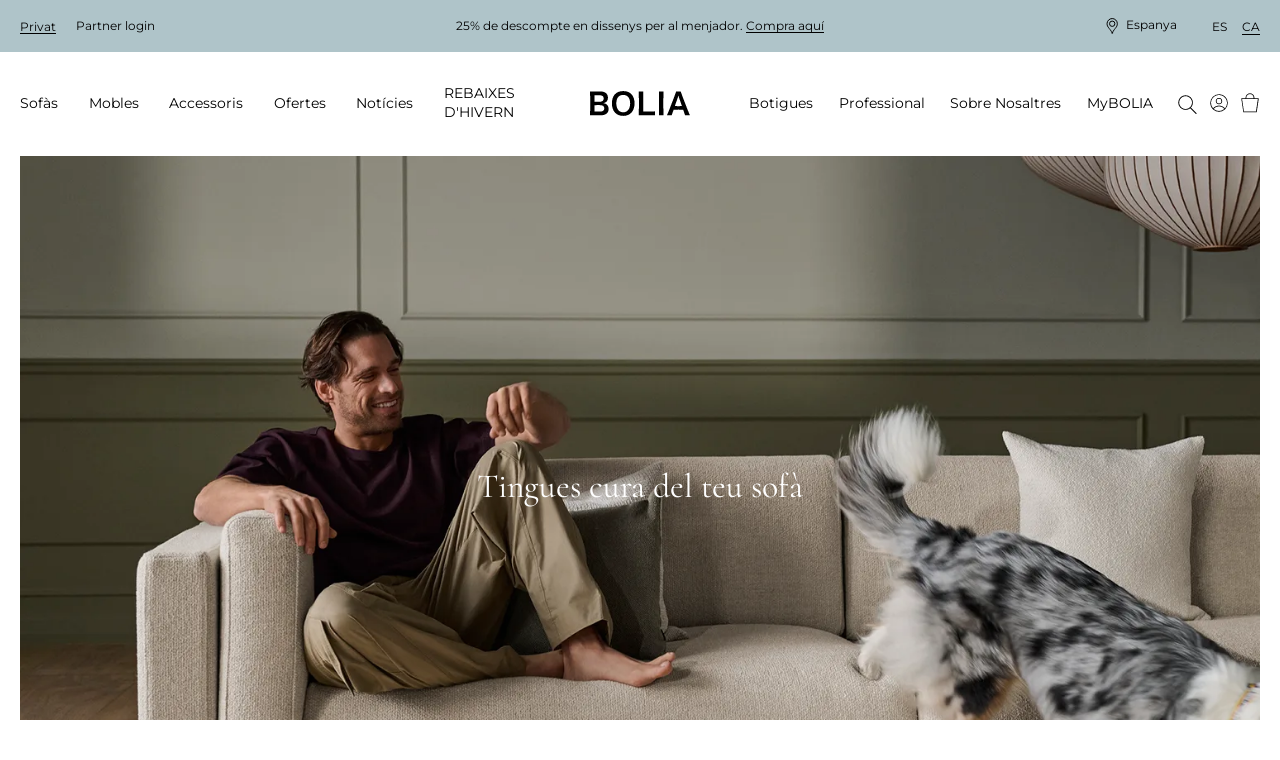

--- FILE ---
content_type: text/html; charset=utf-8
request_url: https://www.bolia.com/ca-es/sobre-nosaltres/materials-i-manteniment/tingues-cura-del-teu-sofa/
body_size: 34404
content:

<!DOCTYPE html>

<html ng-app="app" ng-strict-di lang="ca-ES">
<head>

    <meta charset="utf-8">
    <meta http-equiv="X-UA-Compatible" content="IE=edge">
    <meta http-equiv="Cache-Control" content="no-cache, no-store, must-revalidate" />
    <meta http-equiv="Pragma" content="no-cache" />
    <meta http-equiv="Expires" content="0" />
    <meta http-equiv="ClearType" content="true">

    
<meta name="viewport" content="width=device-width, initial-scale=1.0, viewport-fit=cover">

    <meta name="x-app-info" content="BOLIA.COM" data-node="wn1sdwk000QG1" data-version="2025.9858.1217.1" data-file-version="2025.9858.1217.1-10" />

        <title>Manteniment del teu sof&#224; | Com cuidar millor el teu sof&#224;</title>
    <script type="application/ld+json">
        {
          "@context": "https://schema.org",
          "@type": "Organization",
          "url": "http://www.bolia.com",
          "logo": "https://www.bolia.com/bolia-logo-with-spacing.png"
        }
    </script>


        
        <meta name="description" content="Apr&#232;n a mantenir millor el teu sof&#224; per assegurar la seva durabilitat i bellesa. Segueix els nostres millors consells per a una cura i manteniment &#242;ptims." />



<meta property="og:image" content="https://www.bolia.com/globalassets/media/4.-collections/fy26/fy26aw/miljo/models/avelou-eida-lucen-forma-classic-cushion-simone-dog_aw26.jpg" />
<meta property="og:image:type" content="image/jpeg" />
<meta property="og:image:width" content="1100" />
<meta property="og:image:height" content="530" />

                <link rel="canonical" href="https://www.bolia.com/ca-es/sobre-nosaltres/materials-i-manteniment/tingues-cura-del-teu-sofa/" />

    
    
    

    <link rel="manifest" href="/manifest.json">
<link rel="apple-touch-icon" sizes="180x180" href="/apple-touch-icon.png">
<link rel="icon" type="image/png" sizes="32x32" href="/favicon-32x32.png">
<link rel="icon" type="image/png" sizes="16x16" href="/favicon-16x16.png">
<link rel="mask-icon" href="/safari-pinned-tab.svg" color="#c6bbad">
<meta name="msapplication-TileColor" content="#e2ddd7">

    
<meta name="theme-color"
      content="#f3f3f3"
      media="(prefers-color-scheme: light)"/>


<meta name="theme-color"
      content="#666666"
      media="(prefers-color-scheme: dark)"/>

        <link rel="preconnect" href="https://assets.bolia.com" crossorigin>
<link rel="preconnect" href="https://policy.app.cookieinformation.com" crossorigin>
<link rel="preconnect" href="https://www.googletagmanager.com" crossorigin>
<link rel="preconnect" href="https://az416426.vo.msecnd.net" crossorigin>
<link rel="preconnect" href="https://f.vimeocdn.com" crossorigin>

    <script>
    const montserratUrl = 'url(\'https://assets.bolia.com/layout/fonts/montserrat.woff2\') format(\'woff2-variations\')';
    const cormorantUrl = 'url(\'https://assets.bolia.com/layout/fonts/cormorant.woff2\') format(\'woff2-variations\')';
    const font = new FontFace(
        'Montserrat', montserratUrl, { weight: '100 900'});
    const altFont = new FontFace(
        'Cormorant', cormorantUrl);

    document.fonts.add(font);
    document.fonts.add(altFont);

    font.load().then(() => {
        document.documentElement.classList.add('font-loaded');
    });

    altFont.load().then(() => {
        document.documentElement.classList.add('alt-font-loaded');
    });
</script>



    <link href="https://assets.bolia.com/bundles/website.css?v=1tlXpQxPJg-cxs3RgcHrE0e6NxDZT7Sgj98FN_DfyII1" type="text/css" rel="stylesheet" />

        <script type="text/javascript">
            window.dataLayer = window.dataLayer || [];

            function gtag() {
                dataLayer.push(arguments);
            }

            gtag('consent', 'default', {
                ad_storage: 'denied',
                analytics_storage: 'denied',
                ad_user_data: 'denied',
                ad_personalization: 'denied',
                wait_for_update: 500,
            });

            gtag('set', 'ads_data_redaction', true);
        </script>
        <script async defer id="CookieConsent" data-gcm-version="2.0" src="https://policy.app.cookieinformation.com/uc.js" data-culture="CA" type="text/javascript"></script>


</head>
<body class="c-text-body safe-area-viewport m-0 relative"
      ng-class="{
      'messages-available' : root.messages.length>
    0,
    'errors-available': root.errors.length > 0
    }">
    
    
    
    

<script>
var dataLayer = dataLayer || []; function tagManagerPush(obj){dataLayer.push(obj);}
</script>

<!-- Google Tag Manager (noscript) -->
<noscript><iframe src='https://www.googletagmanager.com/ns.html?id=GTM-55PB9X&gtm_cookies_win=x'
height='0' width='0' style='display:none;visibility:hidden'></iframe></noscript>
<!-- End Google Tag Manager (noscript) --><!-- Google Tag Manager -->
<script>(function(w,d,s,l,i){w[l]=w[l]||[];w[l].push({'gtm.start':
new Date().getTime(),event:'gtm.js'});var f=d.getElementsByTagName(s)[0],
j=d.createElement(s),dl=l!='dataLayer'?'&l='+l:'';j.async=true;j.src=
'https://www.googletagmanager.com/gtm.js?id='+i+dl+'&gtm_cookies_win=x';f.parentNode.insertBefore(j,f);
})(window,document,'script','dataLayer','GTM-55PB9X');</script>
<!-- End Google Tag Manager -->
    
    <div class="main-off-canvas relative overflow-hidden"
         offcanvas-class-handler
         ng-class="{'-active-facets': root.facetOffCanvasActive, '-active-popover': root.popoverActive }">

        <div role="document"
             class="flex flex-col relative min-h-screen overflow-hidden ">



<top-bar class="z-201 lg:z-above-mega-popover block h-auto md:h-52px xl:h-56px bg-wild-sand lg:block"
         ng-style="{
            'background-color': '#AFC4C9',
            'color': '#000' }"
         ng-class="{ 'hidden': false }"
         is-partner=""
         show-promotion-banner="true"
         show-switch-language="true"
         is-store-context=""
         promo-text-list="[&quot;&lt;p&gt;25% de descompte en dissenys per al menjador. &lt;a href=\&quot;/ca-es/mobles/menjadors/\&quot;&gt;Compra aqu&amp;iacute;&lt;/a&gt;&lt;/p&gt;&quot;]",,
         countdown-expired-text="",
         countdown-link="",
         countdown-link-text="",
         countdown-title="",,
         countdown-time="0"
>
</top-bar>


            <div sync-height=".error-holder">
                <div sticky-class="fixed" non-sticky-class="absolute" class="error-holder absolute pin-x z-202 lg:z-above-topbar" sticky-class-scroll-offset="60">
                    <errors-info errors="root.errors"></errors-info>
                    <messages-default messages="root.messages" template="messagesdefaultfy19"></messages-default>
                    <quotation-messages></quotation-messages>
                </div>
            </div>

            <div class="relative">


<header class="print-hidden relative">
    <mega-menu-level-one
        class="c-mega-menu__level-one"
        basket-page="/ca-es/online-basket/"
        disable-top-navigation="false"
        is-brand-site="false"
        is-receipt-page="false"
        is-partner="false"
        logo-link="/ca-es/"
        my-bolia-page="/ca-es/mybolia/"
        show-basket-icon="true"
        search-page="/ca-es/buscar/"
        my-bolia-menu-data="{&quot;loginUrl&quot;:&quot;/ca-es/mybolia/iniciar-la-sessio/&quot;,&quot;createProfileUrl&quot;:&quot;/ca-es/mybolia/crear-perfil/&quot;}">
    </mega-menu-level-one>
</header>
            </div>

            <main role="main" class="flex-auto">
                

    <section class="">
        
    <article class="relative overflow-hidden" style="color: #fff">
        <div class="c-hero-banner " takeover-scroll-to-content
             track-click="generic"
             track-generic="{ 'BannerTitle' : '', 'event' : 'BannerClick', 'BannerType': 'HeroTileBanner'}">
            <div class="c-aspect-ratio-1x1 lg:c-aspect-ratio-16x9">

                    <div class="absolute z-1 pin flex flex-col justify-center items-center text-current-color hover:text-current-color" anim-enter-view="anim-fade-in-up">
                                    <h1 class="px-2 w-4/5  text-current-color use-alternative-font ">Tingues cura del teu sof&#224;</h1>

                    </div>

                <a class="c-hero-banner-scroll-arrow absolute z-1 pin-b pin-x flex justify-center text-current-color hover:text-mine-shaft"
                   scroll-to-element="#js-herobanner-bottom">
                    <icon name="icon-arrow-wide-down"
                          class="icon-size-70">
                    </icon>
                </a>



                <div class="c-hero-banner__image scrim relative ">




<style>
    .tile-image-5a8fcfe8-a93b-4052-8cfa-2e4ccec4feeb:not(.c-tile-image--no-background) .c-tile-image{
        background-color: rgb(122,114,102);
        animation: colorchange 3s infinite;
        -webkit-animation: colorchange-tile-image-5a8fcfe8-a93b-4052-8cfa-2e4ccec4feeb 3s infinite;
    }

    @-webkit-keyframes colorchange-tile-image-5a8fcfe8-a93b-4052-8cfa-2e4ccec4feeb {
        0%     {background-color: rgb(122,114,102);}
        50.0%  {background-color: rgb(135,128,117);}
        100.0%  {background-color: rgb(122,114,102);}
    }

    @keyframes colorchange-tile-image-5a8fcfe8-a93b-4052-8cfa-2e4ccec4feeb {
        0%     {background-color: rgb(122,114,102);}
        50.0%  {background-color: rgb(135,128,117);}
        100.0%  {background-color: rgb(122,114,102);}
    }
</style>
    <div class="anim-fade-in"
         breakpoints="small, medium">
        <tile-image  base-src="/globalassets/media/4.-collections/fy26/fy26aw/miljo/models/avelou-eida-lucen-forma-classic-cushion-simone-dog_aw26.jpg"
                    original-width="1936"
                    original-height="1291"
                    
                    
                    focus="true"
                    
                    focus-points="0,50,1936,1285"
                    mode="cover"
                    aspect-ratio="1x1"
                    cachebust="1064765606"
                    load-immediately="true"
                    class="tile-image-5a8fcfe8-a93b-4052-8cfa-2e4ccec4feeb anim-fade-in"
                    description="Avelou-Eida-Luc&#233;n-Forma-Classic-Cushion-Simone-Dog_AW26.jpg"
>
        </tile-image>
    </div>






<style>
    .tile-image-2c9091ae-2f8a-44eb-a012-c44dccf17ed4:not(.c-tile-image--no-background) .c-tile-image{
        background-color: rgb(122,114,102);
        animation: colorchange 3s infinite;
        -webkit-animation: colorchange-tile-image-2c9091ae-2f8a-44eb-a012-c44dccf17ed4 3s infinite;
    }

    @-webkit-keyframes colorchange-tile-image-2c9091ae-2f8a-44eb-a012-c44dccf17ed4 {
        0%     {background-color: rgb(122,114,102);}
        50.0%  {background-color: rgb(135,128,117);}
        100.0%  {background-color: rgb(122,114,102);}
    }

    @keyframes colorchange-tile-image-2c9091ae-2f8a-44eb-a012-c44dccf17ed4 {
        0%     {background-color: rgb(122,114,102);}
        50.0%  {background-color: rgb(135,128,117);}
        100.0%  {background-color: rgb(122,114,102);}
    }
</style>
    <div class="anim-fade-in"
         breakpoints="desk, large">
        <tile-image  base-src="/globalassets/media/4.-collections/fy26/fy26aw/miljo/models/avelou-eida-lucen-forma-classic-cushion-simone-dog_aw26.jpg"
                    original-width="1936"
                    original-height="1291"
                    
                    
                    focus="true"
                    
                    focus-points="0,50,1936,1285"
                    mode="cover"
                    aspect-ratio="16x9"
                    cachebust="1064765606"
                    load-immediately="true"
                    class="tile-image-2c9091ae-2f8a-44eb-a012-c44dccf17ed4 anim-fade-in"
                    description="Avelou-Eida-Luc&#233;n-Forma-Classic-Cushion-Simone-Dog_AW26.jpg"
take-over="true">
        </tile-image>
    </div>



                </div>
            </div>
        </div>
        <div tabindex="-1" id="js-herobanner-bottom"></div>
    </article>



    </section>


<nav class="flex items-center flex-wrap my-gutter px-gutter xl:px-24">
                    <a class="c-link inline-flex items-center c-text-caption mr-4 mb-2" href="/ca-es/" track-click="generic" track-generic="{'event':'breadcrumbs','eventCategory':'breadcrumbs','eventAction':'Bolia.com', 'eventLabel':undefined, 'eventValue':undefined}">
                    <span class="c-text-button c-magic-line text-inherit leading-tight tracking-4">Bolia.com</span>
                </a>
                <a class="c-link inline-flex items-center c-text-caption mr-4 mb-2" href="/ca-es/sobre-nosaltres/" track-click="generic" track-generic="{'event':'breadcrumbs','eventCategory':'breadcrumbs','eventAction':'SOBRE NOSALTRES', 'eventLabel':undefined, 'eventValue':undefined}">
                        <svg xmlns="http://www.w3.org/2000/svg" fill="none" viewBox="0 0 5 12" class="mr-4" height="10">
        <path fill="currentColor" d="M4.886 5.716a.45.45 0 0 1 0 .569.314.314 0 0 1-.491 0L.102 1.305a.45.45 0 0 1 0-.569.314.314 0 0 1 .49 0l4.294 4.98Z" />
        <path fill="currentColor" d="M4.395 5.716a.314.314 0 0 1 .49 0 .45.45 0 0 1 0 .569l-4.293 4.98a.314.314 0 0 1-.49 0 .45.45 0 0 1 0-.57l4.293-4.98Z" />
    </svg>

                    <span class="c-text-button c-magic-line text-inherit leading-tight tracking-4">SOBRE NOSALTRES</span>
                </a>
                <a class="c-link inline-flex items-center c-text-caption mr-4 mb-2" href="/ca-es/sobre-nosaltres/materials-i-manteniment/" track-click="generic" track-generic="{'event':'breadcrumbs','eventCategory':'breadcrumbs','eventAction':'Explora els nostres materials', 'eventLabel':undefined, 'eventValue':undefined}">
                        <svg xmlns="http://www.w3.org/2000/svg" fill="none" viewBox="0 0 5 12" class="mr-4" height="10">
        <path fill="currentColor" d="M4.886 5.716a.45.45 0 0 1 0 .569.314.314 0 0 1-.491 0L.102 1.305a.45.45 0 0 1 0-.569.314.314 0 0 1 .49 0l4.294 4.98Z" />
        <path fill="currentColor" d="M4.395 5.716a.314.314 0 0 1 .49 0 .45.45 0 0 1 0 .569l-4.293 4.98a.314.314 0 0 1-.49 0 .45.45 0 0 1 0-.57l4.293-4.98Z" />
    </svg>

                    <span class="c-text-button c-magic-line text-inherit leading-tight tracking-4">Explora els nostres materials</span>
                </a>
                <a class="c-link inline-flex items-center c-text-caption mb-2" href="/ca-es/sobre-nosaltres/materials-i-manteniment/tingues-cura-del-teu-sofa/" track-click="generic" track-generic="{'event':'breadcrumbs','eventCategory':'breadcrumbs','eventAction':'Tingues cura del teu sofà', 'eventLabel':undefined, 'eventValue':undefined}">
                        <svg xmlns="http://www.w3.org/2000/svg" fill="none" viewBox="0 0 5 12" class="mr-4" height="10">
        <path fill="currentColor" d="M4.886 5.716a.45.45 0 0 1 0 .569.314.314 0 0 1-.491 0L.102 1.305a.45.45 0 0 1 0-.569.314.314 0 0 1 .49 0l4.294 4.98Z" />
        <path fill="currentColor" d="M4.395 5.716a.314.314 0 0 1 .49 0 .45.45 0 0 1 0 .569l-4.293 4.98a.314.314 0 0 1-.49 0 .45.45 0 0 1 0-.57l4.293-4.98Z" />
    </svg>

                    <span class="c-text-button c-magic-line text-inherit leading-tight tracking-4" style="color: black">Tingues cura del teu sof&#224;</span>
                </a>
<script type="application/ld+json">{"itemListElement":[{"item":{"@id":"https://www.bolia.com/ca-es/","name":"Bolia.com","@context":"http://schema.org","@type":"Thing"},"position":1,"@context":"http://schema.org","@type":"ListItem"},{"item":{"@id":"https://www.bolia.com/ca-es/sobre-nosaltres/","name":"SOBRE NOSALTRES","@context":"http://schema.org","@type":"Thing"},"position":2,"@context":"http://schema.org","@type":"ListItem"},{"item":{"@id":"https://www.bolia.com/ca-es/sobre-nosaltres/materials-i-manteniment/","name":"Explora els nostres materials","@context":"http://schema.org","@type":"Thing"},"position":3,"@context":"http://schema.org","@type":"ListItem"},{"item":{"@id":"https://www.bolia.com/ca-es/sobre-nosaltres/materials-i-manteniment/tingues-cura-del-teu-sofa/","name":"Tingues cura del teu sofà","@context":"http://schema.org","@type":"Thing"},"position":4,"@context":"http://schema.org","@type":"ListItem"}],"itemListOrder":"ItemListOrderAscending","numberOfItems":4,"@context":"http://schema.org","@type":"BreadcrumbList"}</script>


</nav>



<div>
    

<section  class="o-tile-container o-tile-container--gutters">


    
<article class="w-full"  tile-id="85576">


<div class="o-content-area-gutter p-8 lg:flex lg:flex-row-reverse lg:items-center lg:p-0" style="background-color: #fff">
        <div class="relative lg:flex-no-shrink lg:w-2/3"
             style="color: #fff">
            <div class="text-center absolute pin z-1 flex flex-col items-center text-current-color justify-center lg:pb-28">
                <h2 class="w-2/3 use-alternative-font"></h2>
                <p class="w-2/3 font-normal"></p>
                



                
            </div>
            <div class="c-tile-image w-full c-aspect-ratio-16x9" breakpoints="small">
                <div in-view>
                                            <div>
                            

    <vimeo-embed
                 src-url="https://player.vimeo.com/progressive_redirect/playback/437827906/rendition/1080p/file.mp4?loc=external&amp;signature=5e364a7d10907ee1dff006b037c82998e887ba1472a31d2849f5cfdb6b34e119"
                 aspect-ratio="1x1"
                 auto-fit-video-to-aspect-ratio="true"
                 autoplay="1">
        <novideo>
            


<style>
    .tile-image-e40112a4-70a7-43b4-ad52-ffc21a7e1064:not(.c-tile-image--no-background) .c-tile-image{
        background-color: rgb(196,188,178);
        animation: colorchange 3s infinite;
        -webkit-animation: colorchange-tile-image-e40112a4-70a7-43b4-ad52-ffc21a7e1064 3s infinite;
    }

    @-webkit-keyframes colorchange-tile-image-e40112a4-70a7-43b4-ad52-ffc21a7e1064 {
        0%     {background-color: rgb(196,188,178);}
        50.0%  {background-color: rgb(176,169,160);}
        100.0%  {background-color: rgb(196,188,178);}
    }

    @keyframes colorchange-tile-image-e40112a4-70a7-43b4-ad52-ffc21a7e1064 {
        0%     {background-color: rgb(196,188,178);}
        50.0%  {background-color: rgb(176,169,160);}
        100.0%  {background-color: rgb(196,188,178);}
    }
</style>
    <div
         >
        <tile-image  base-src="/globalassets/media/4.-collections/fy23/miljo-fy23ss/living-room/cosima-bowie-latch-acorn-funo-classic-cushion-bramble-rheolog-arcs-forma.jpg"
                    original-width="3381"
                    original-height="2099"
                    
                    
                    focus="true"
                    
                    focus-points="290,297,3333,2096"
                    mode="cover"
                    aspect-ratio="1x1"
                    cachebust="1063535642"
                    
                    class="tile-image-e40112a4-70a7-43b4-ad52-ffc21a7e1064 "
                    description="Cosima-Bowie-Latch-Acorn-Funo-Classic Cushion-Bramble-Rheolog-Arcs-Forma.jpg"
>
        </tile-image>
    </div>




        </novideo>
    </vimeo-embed>

                        </div>




                        <div class="absolute pin z-1">
                            


                        </div>
                </div> 
            </div>
            <div class="c-tile-image w-full c-aspect-ratio-16x9" breakpoints="medium">
                <div in-view>
                                            <div>
                            

    <vimeo-embed
                 src-url="https://player.vimeo.com/progressive_redirect/playback/437827906/rendition/1080p/file.mp4?loc=external&amp;signature=5e364a7d10907ee1dff006b037c82998e887ba1472a31d2849f5cfdb6b34e119"
                 aspect-ratio="4x3"
                 auto-fit-video-to-aspect-ratio="true"
                 autoplay="1">
        <novideo>
            


<style>
    .tile-image-9194c454-137b-4269-b155-c1f2c6895b0e:not(.c-tile-image--no-background) .c-tile-image{
        background-color: rgb(196,188,178);
        animation: colorchange 3s infinite;
        -webkit-animation: colorchange-tile-image-9194c454-137b-4269-b155-c1f2c6895b0e 3s infinite;
    }

    @-webkit-keyframes colorchange-tile-image-9194c454-137b-4269-b155-c1f2c6895b0e {
        0%     {background-color: rgb(196,188,178);}
        50.0%  {background-color: rgb(176,169,160);}
        100.0%  {background-color: rgb(196,188,178);}
    }

    @keyframes colorchange-tile-image-9194c454-137b-4269-b155-c1f2c6895b0e {
        0%     {background-color: rgb(196,188,178);}
        50.0%  {background-color: rgb(176,169,160);}
        100.0%  {background-color: rgb(196,188,178);}
    }
</style>
    <div
         >
        <tile-image  base-src="/globalassets/media/4.-collections/fy23/miljo-fy23ss/living-room/cosima-bowie-latch-acorn-funo-classic-cushion-bramble-rheolog-arcs-forma.jpg"
                    original-width="3381"
                    original-height="2099"
                    
                    
                    focus="true"
                    
                    focus-points="290,297,3333,2096"
                    mode="cover"
                    aspect-ratio="4x3"
                    cachebust="1063535642"
                    
                    class="tile-image-9194c454-137b-4269-b155-c1f2c6895b0e "
                    description="Cosima-Bowie-Latch-Acorn-Funo-Classic Cushion-Bramble-Rheolog-Arcs-Forma.jpg"
>
        </tile-image>
    </div>




        </novideo>
    </vimeo-embed>

                        </div>




                        <div class="absolute pin z-1">
                            


                        </div>
                </div>
            </div>
            <div class="c-tile-image w-full c-aspect-ratio-16x9" breakpoints="desk, large">
                <div in-view>
                                            <div>
                            

    <vimeo-embed
                 src-url="https://player.vimeo.com/progressive_redirect/playback/437827906/rendition/1080p/file.mp4?loc=external&amp;signature=5e364a7d10907ee1dff006b037c82998e887ba1472a31d2849f5cfdb6b34e119"
                 aspect-ratio="40x27"
                 auto-fit-video-to-aspect-ratio="true"
                 autoplay="1">
        <novideo>
            


<style>
    .tile-image-2586ad30-8149-40f4-a6a8-d411f84d9d53:not(.c-tile-image--no-background) .c-tile-image{
        background-color: rgb(196,188,178);
        animation: colorchange 3s infinite;
        -webkit-animation: colorchange-tile-image-2586ad30-8149-40f4-a6a8-d411f84d9d53 3s infinite;
    }

    @-webkit-keyframes colorchange-tile-image-2586ad30-8149-40f4-a6a8-d411f84d9d53 {
        0%     {background-color: rgb(196,188,178);}
        50.0%  {background-color: rgb(176,169,160);}
        100.0%  {background-color: rgb(196,188,178);}
    }

    @keyframes colorchange-tile-image-2586ad30-8149-40f4-a6a8-d411f84d9d53 {
        0%     {background-color: rgb(196,188,178);}
        50.0%  {background-color: rgb(176,169,160);}
        100.0%  {background-color: rgb(196,188,178);}
    }
</style>
    <div
         >
        <tile-image  base-src="/globalassets/media/4.-collections/fy23/miljo-fy23ss/living-room/cosima-bowie-latch-acorn-funo-classic-cushion-bramble-rheolog-arcs-forma.jpg"
                    original-width="3381"
                    original-height="2099"
                    
                    
                    focus="true"
                    
                    focus-points="290,297,3333,2096"
                    mode="cover"
                    aspect-ratio="40x27"
                    cachebust="1063535642"
                    
                    class="tile-image-2586ad30-8149-40f4-a6a8-d411f84d9d53 "
                    description="Cosima-Bowie-Latch-Acorn-Funo-Classic Cushion-Bramble-Rheolog-Arcs-Forma.jpg"
>
        </tile-image>
    </div>




        </novideo>
    </vimeo-embed>

                        </div>




                        <div class="absolute pin z-1">
                            


                        </div>
                </div>
            </div>
        </div>

        <div class="w-full pt-6 break-words lg:pt-0 lg:px-24 lg:w-1/3"
             style="color: #000">
            <h2 class="w-2/3 lg:w-full use-alternative-font">Com mantenir el bon aspecte del teu sofà</h2>
            <p>Facis el que facis quan ets a casa, segur que el teu sofà hi juga un paper important, i és normal que la forma i l'aspecte de qualsevol sofà canviïn al llarg del temps. A continuació, hem reunit els nostres millors consells i recomanacions sobre la millor manera de conservar la forma, el color i la comoditat del teu sofà. Amb els productes de manteniment adequats i una mica d'afecte, el teu sofà podria acompanyar-te fàcilment tota la vida.</p>

        </div>
</div>
</article>


<article  anim-enter-view="" class="c-text-tile px-8 lg:px-12 w-full" tile-id="46287">

        <div class="c-text-tile__content"
         ng-class="{'c-text-tile__alternative-font': 'use-alternative-font' === 'use-alternative-font' }"
         scroll-link-finder>
            <p></p>
    </div>
</article>


<article  anim-enter-view="" class="c-text-tile px-8 lg:px-12 w-full" tile-id="85582">

            <h2 class="max-w-2xl mx-auto mb-4  use-alternative-font" widow-fix text="&quot;Com muntar el teu sof&#224;&quot;"></h2>
    <div class="c-text-tile__content"
         ng-class="{'c-text-tile__alternative-font': 'use-alternative-font' === 'use-alternative-font' }"
         scroll-link-finder>
            <p><p>Els sof&agrave;s BOLIA s&oacute;n molt f&agrave;cils de muntar! No cal gaire espai per desempaquetar-los, i &eacute;s bona idea que ho facis a sobre d'una catifa o similar per evitar les rascades. L'embalatge es treu amb cura i es poden separar f&agrave;cilment els residus de paper i els de pl&agrave;stic. Rellegeix les instruccions de muntatge. Si no les trobes, les tens a Bolia.com: nom&eacute;s has d'anar al teu disseny i descarregar-les des de l'apartat "Caracter&iacute;stiques i mides".</p>
<p><strong>Bons consells:</strong></p>
<ul>
<li>Quan muntis les potes del sof&agrave;, assegura't que quedin ben collades, i recorda't de posar-hi uns protectors de feltre si el sof&agrave; anir&agrave; sobre un terra de fusta o similar.</li>
<li>Els sof&agrave;s modulars i els sof&agrave;s formats per diverses seccions s&oacute;n m&eacute;s f&agrave;cils de muntar abans de posar-hi els coixins.</li>
<li>Tingues en compte en quina superf&iacute;cie descansar&agrave; el sof&agrave;. &Eacute;s millor col&middot;locar-lo sobre una superf&iacute;cie uniforme, en comptes de, per exemple, amb un cant&oacute; sobre una catifa i l'altre no.</li>
<li>Deixa una dist&agrave;ncia prudent entre el sof&agrave; i els radiadors i estufes, perqu&egrave; l'escalfor pot afectar la tapisseria amb el temps.</li>
<li>Aixeca el sof&agrave; quan l'hagis de moure: evita empenye'l i estirar-lo.</li>
<li>En el cas poc probable que et falti un vis, una femella, o alguna altra pe&ccedil;a, <a href="/ca-es/sobre-nosaltres/atencio/contacta-amb-nosaltres/">posa't en contacte amb nosaltres a Atenci&oacute; al client</a> i trobarem una soluci&oacute; de seguida.</li>
</ul></p>
    </div>
</article>


<article  anim-enter-view="" class="c-text-tile px-8 lg:px-12 w-full" tile-id="46287">

        <div class="c-text-tile__content"
         ng-class="{'c-text-tile__alternative-font': 'use-alternative-font' === 'use-alternative-font' }"
         scroll-link-finder>
            <p></p>
    </div>
</article>

<article class="w-full"  tile-id="85587">

<div class="o-content-area-gutter p-8 text-right lg:flex lg:flex-row lg:items-center lg:p-0" style="background-color: #fff">
        <div class="relative lg:w-2/3 lg:flex-no-shrink"
             style="color: #fff">
            <div class="text-center absolute pin z-1 flex flex-col items-center text-current-color justify-center lg:pb-28">
                <h2 class="w-2/3 use-alternative-font"></h2>
                <p class="w-2/3"></p>

            </div>

            <div class="c-tile-image w-full c-aspect-ratio-1x1 md:c-aspect-ratio-4x3 lg:c-aspect-ratio-40x27" breakpoints="small">
                <div in-view>
                    


<style>
    .tile-image-96322954-f14d-4e57-9ac1-ca1a1bad1e3a:not(.c-tile-image--no-background) .c-tile-image{
        background-color: rgb(112,104,91);
        animation: colorchange 3s infinite;
        -webkit-animation: colorchange-tile-image-96322954-f14d-4e57-9ac1-ca1a1bad1e3a 3s infinite;
    }

    @-webkit-keyframes colorchange-tile-image-96322954-f14d-4e57-9ac1-ca1a1bad1e3a {
        0%     {background-color: rgb(112,104,91);}
        50.0%  {background-color: rgb(126,119,107);}
        100.0%  {background-color: rgb(112,104,91);}
    }

    @keyframes colorchange-tile-image-96322954-f14d-4e57-9ac1-ca1a1bad1e3a {
        0%     {background-color: rgb(112,104,91);}
        50.0%  {background-color: rgb(126,119,107);}
        100.0%  {background-color: rgb(112,104,91);}
    }
</style>
    <div
         >
        <tile-image  base-src="/globalassets/media/4.-collections/fy26/fy26aw/miljo/living-room/avelou-bowie-eida-lucen-helea-grove-mingei-forma-classic-cushion_aw26_1.jpg"
                    original-width="2444"
                    original-height="1799"
                    
                    
                    focus="true"
                    
                    focus-points="94,110,2698,2073"
                    mode="cover"
                    aspect-ratio="1x1"
                    cachebust="1064765589"
                    
                    class="tile-image-96322954-f14d-4e57-9ac1-ca1a1bad1e3a "
                    description="Avelou-Bowie-Eida-Luc&#233;n-Helea-Grove-Mingei-Forma-Classic-Cushion_AW26_1.jpg"
>
        </tile-image>
    </div>




                        <div class="absolute pin z-1">
                            


                        </div>
                </div>
            </div>
            <div class="c-tile-image w-full c-aspect-ratio-1x1 md:c-aspect-ratio-4x3 lg:c-aspect-ratio-40x27" breakpoints="medium">
                <div in-view>
                    


<style>
    .tile-image-8b8e1c03-0fab-43c2-ae42-5a1989ab4792:not(.c-tile-image--no-background) .c-tile-image{
        background-color: rgb(112,104,91);
        animation: colorchange 3s infinite;
        -webkit-animation: colorchange-tile-image-8b8e1c03-0fab-43c2-ae42-5a1989ab4792 3s infinite;
    }

    @-webkit-keyframes colorchange-tile-image-8b8e1c03-0fab-43c2-ae42-5a1989ab4792 {
        0%     {background-color: rgb(112,104,91);}
        50.0%  {background-color: rgb(126,119,107);}
        100.0%  {background-color: rgb(112,104,91);}
    }

    @keyframes colorchange-tile-image-8b8e1c03-0fab-43c2-ae42-5a1989ab4792 {
        0%     {background-color: rgb(112,104,91);}
        50.0%  {background-color: rgb(126,119,107);}
        100.0%  {background-color: rgb(112,104,91);}
    }
</style>
    <div
         >
        <tile-image  base-src="/globalassets/media/4.-collections/fy26/fy26aw/miljo/living-room/avelou-bowie-eida-lucen-helea-grove-mingei-forma-classic-cushion_aw26_1.jpg"
                    original-width="2444"
                    original-height="1799"
                    
                    
                    focus="true"
                    
                    focus-points="94,110,2698,2073"
                    mode="cover"
                    aspect-ratio="4x3"
                    cachebust="1064765589"
                    
                    class="tile-image-8b8e1c03-0fab-43c2-ae42-5a1989ab4792 "
                    description="Avelou-Bowie-Eida-Luc&#233;n-Helea-Grove-Mingei-Forma-Classic-Cushion_AW26_1.jpg"
>
        </tile-image>
    </div>




                        <div class="absolute pin z-1">
                            


                        </div>
                </div>
            </div>
            <div class="c-tile-image w-full c-aspect-ratio-1x1 md:c-aspect-ratio-4x3 lg:c-aspect-ratio-40x27" breakpoints="desk, large">
                <div in-view>
                    


<style>
    .tile-image-6dea0068-c815-4a88-a399-79f16927d9ef:not(.c-tile-image--no-background) .c-tile-image{
        background-color: rgb(112,104,91);
        animation: colorchange 3s infinite;
        -webkit-animation: colorchange-tile-image-6dea0068-c815-4a88-a399-79f16927d9ef 3s infinite;
    }

    @-webkit-keyframes colorchange-tile-image-6dea0068-c815-4a88-a399-79f16927d9ef {
        0%     {background-color: rgb(112,104,91);}
        50.0%  {background-color: rgb(126,119,107);}
        100.0%  {background-color: rgb(112,104,91);}
    }

    @keyframes colorchange-tile-image-6dea0068-c815-4a88-a399-79f16927d9ef {
        0%     {background-color: rgb(112,104,91);}
        50.0%  {background-color: rgb(126,119,107);}
        100.0%  {background-color: rgb(112,104,91);}
    }
</style>
    <div
         >
        <tile-image  base-src="/globalassets/media/4.-collections/fy26/fy26aw/miljo/living-room/avelou-bowie-eida-lucen-helea-grove-mingei-forma-classic-cushion_aw26_1.jpg"
                    original-width="2444"
                    original-height="1799"
                    
                    
                    focus="true"
                    
                    focus-points="94,110,2698,2073"
                    mode="cover"
                    aspect-ratio="40x27"
                    cachebust="1064765589"
                    
                    class="tile-image-6dea0068-c815-4a88-a399-79f16927d9ef "
                    description="Avelou-Bowie-Eida-Luc&#233;n-Helea-Grove-Mingei-Forma-Classic-Cushion_AW26_1.jpg"
>
        </tile-image>
    </div>




                        <div class="absolute pin z-1">
                            


                        </div>
                </div>
            </div>
        </div>

        <div class="w-full break-words pt-6 lg:pt-0 lg:pb-32 lg:px-24 lg:w-1/3"
             style="color: #000">
            <h2 class="w-4/5 ml-auto lg:w-full use-alternative-font">Un cop el teu sofà estigui instal·lat</h2>
            <p>Et recomanem que comencis per impregnar el sof&#224; amb el producte adequat. Aquesta impregnaci&#243; crea una barrera protectora, conserva les propietats naturals del teixit o del cuir, i allargar&#224; la vida del teu sof&#224;.  <br/><br/>L&#39;efectivitat de la impregnaci&#243; acostuma a durar uns sis mesos, i per aix&#242; recomanem que l&#39;apliquis dues vegades l&#39;any, o segons calgui. Un sof&#224; de cuir pot necessitar m&#233;s humitat i que hi apliquis m&#233;s crema especialitzada en els mesos c&#224;lids.</p>

        </div>
</div>
</article>


<article  anim-enter-view="" class="c-text-tile px-8 lg:px-12 w-full" tile-id="46287">

        <div class="c-text-tile__content"
         ng-class="{'c-text-tile__alternative-font': 'use-alternative-font' === 'use-alternative-font' }"
         scroll-link-finder>
            <p></p>
    </div>
</article>


<article  anim-enter-view="" class="c-text-tile px-8 lg:px-12 w-full" tile-id="85588">

            <h2 class="max-w-2xl mx-auto mb-4  use-alternative-font" widow-fix text="&quot;Com netejar el teu sof&#224;&quot;"></h2>
    <div class="c-text-tile__content"
         ng-class="{'c-text-tile__alternative-font': 'use-alternative-font' === 'use-alternative-font' }"
         scroll-link-finder>
            <p><p>El sof&agrave; &eacute;s el punt de trobada dels vespres, tant entre setmana com el cap de setmana. Precisament per aix&ograve; &eacute;s bona idea netejar-lo amb regularitat, perqu&egrave; et duri el m&agrave;xim de temps possible. Com netejar-lo dependr&agrave; del disseny del teu sof&agrave;. M&eacute;s informaci&oacute;, tot seguit.</p></p>
    </div>
</article>

<article class="w-full"  tile-id="85594">


<div class="flex flex-col -mx-4 lg:flex-row lg:mb-gutter" breakpoints="small, medium, desk, large">
    <div class="c-magic-line-underline-on-sibling-of-child w-full px-4 mb-16 relative lg:mb-gutter">
        <div class="overflow-hidden relative  c-aspect-ratio-375x219 lg:c-aspect-ratio-5x3">
            


<style>
    .tile-image-e9c0cbaa-c17a-4180-b280-5cd5f51571c4:not(.c-tile-image--no-background) .c-tile-image{
        background-color: rgb(109,102,96);
        animation: colorchange 3s infinite;
        -webkit-animation: colorchange-tile-image-e9c0cbaa-c17a-4180-b280-5cd5f51571c4 3s infinite;
    }

    @-webkit-keyframes colorchange-tile-image-e9c0cbaa-c17a-4180-b280-5cd5f51571c4 {
        0%     {background-color: rgb(109,102,96);}
        50.0%  {background-color: rgb(123,117,111);}
        100.0%  {background-color: rgb(109,102,96);}
    }

    @keyframes colorchange-tile-image-e9c0cbaa-c17a-4180-b280-5cd5f51571c4 {
        0%     {background-color: rgb(109,102,96);}
        50.0%  {background-color: rgb(123,117,111);}
        100.0%  {background-color: rgb(109,102,96);}
    }
</style>
    <div
         breakpoints="small">
        <tile-image  base-src="/globalassets/media/4.-collections/fy26/fy26aw/miljo/living-room/lomi-seed-piro-cord-cinti-mingei-forma-hour-classic-cushion_aw26.jpg"
                    original-width="2402"
                    original-height="1566"
                    
                    
                    focus="true"
                    
                    focus-points="110,283,2402,1566"
                    mode="cover"
                    aspect-ratio="375x219"
                    cachebust="1064765589"
                    
                    class="tile-image-e9c0cbaa-c17a-4180-b280-5cd5f51571c4 "
                    description="Lomi-Seed-Piro-Cord-Cinti-Mingei-Forma-Hour-Classic-Cushion_AW26.jpg"
>
        </tile-image>
    </div>




            


<style>
    .tile-image-e7bfd994-5901-4f0f-8ebe-32c71b761ca6:not(.c-tile-image--no-background) .c-tile-image{
        background-color: rgb(109,102,96);
        animation: colorchange 3s infinite;
        -webkit-animation: colorchange-tile-image-e7bfd994-5901-4f0f-8ebe-32c71b761ca6 3s infinite;
    }

    @-webkit-keyframes colorchange-tile-image-e7bfd994-5901-4f0f-8ebe-32c71b761ca6 {
        0%     {background-color: rgb(109,102,96);}
        50.0%  {background-color: rgb(123,117,111);}
        100.0%  {background-color: rgb(109,102,96);}
    }

    @keyframes colorchange-tile-image-e7bfd994-5901-4f0f-8ebe-32c71b761ca6 {
        0%     {background-color: rgb(109,102,96);}
        50.0%  {background-color: rgb(123,117,111);}
        100.0%  {background-color: rgb(109,102,96);}
    }
</style>
    <div
         breakpoints="medium">
        <tile-image  base-src="/globalassets/media/4.-collections/fy26/fy26aw/miljo/living-room/lomi-seed-piro-cord-cinti-mingei-forma-hour-classic-cushion_aw26.jpg"
                    original-width="2402"
                    original-height="1566"
                    
                    
                    focus="true"
                    
                    focus-points="110,283,2402,1566"
                    mode="cover"
                    aspect-ratio="375x219"
                    cachebust="1064765589"
                    
                    class="tile-image-e7bfd994-5901-4f0f-8ebe-32c71b761ca6 "
                    description="Lomi-Seed-Piro-Cord-Cinti-Mingei-Forma-Hour-Classic-Cushion_AW26.jpg"
>
        </tile-image>
    </div>




            


<style>
    .tile-image-7ff2315c-d84f-4a8f-8287-0f1fa1b0bdfc:not(.c-tile-image--no-background) .c-tile-image{
        background-color: rgb(109,102,96);
        animation: colorchange 3s infinite;
        -webkit-animation: colorchange-tile-image-7ff2315c-d84f-4a8f-8287-0f1fa1b0bdfc 3s infinite;
    }

    @-webkit-keyframes colorchange-tile-image-7ff2315c-d84f-4a8f-8287-0f1fa1b0bdfc {
        0%     {background-color: rgb(109,102,96);}
        50.0%  {background-color: rgb(123,117,111);}
        100.0%  {background-color: rgb(109,102,96);}
    }

    @keyframes colorchange-tile-image-7ff2315c-d84f-4a8f-8287-0f1fa1b0bdfc {
        0%     {background-color: rgb(109,102,96);}
        50.0%  {background-color: rgb(123,117,111);}
        100.0%  {background-color: rgb(109,102,96);}
    }
</style>
    <div
         breakpoints="desk, large">
        <tile-image  base-src="/globalassets/media/4.-collections/fy26/fy26aw/miljo/living-room/lomi-seed-piro-cord-cinti-mingei-forma-hour-classic-cushion_aw26.jpg"
                    original-width="2402"
                    original-height="1566"
                    
                    
                    focus="true"
                    
                    focus-points="110,283,2402,1566"
                    mode="cover"
                    aspect-ratio="5x3"
                    cachebust="1064765589"
                    
                    class="tile-image-7ff2315c-d84f-4a8f-8287-0f1fa1b0bdfc "
                    description="Lomi-Seed-Piro-Cord-Cinti-Mingei-Forma-Hour-Classic-Cushion_AW26.jpg"
>
        </tile-image>
    </div>




            


        </div>
        
            <div class="w-4/5 text-center mx-auto mt-6">
                                    <h2 class="break-words use-alternative-font" widow-fix text="&quot;Sof&#224;s amb coixins solts&quot;"></h2>
                                    <p class="font-normal">Si tens un sofà amb coixins solts, cal que hi passis l'aspiradora amb uniformitat, tant pel sofà mateix, pels coixins del seient i del respatller, com per sota dels coixins. Posa l'aspiradora a potència suau i fes servir un accessori per a teixits.<br/><br/>El farciment tou dels coixins s'ha de picar amb uniformitat, a fons i amb força. El farciment ferm també es pot picar, però sovint amb l'aspiració n'hi ha prou. Gira els coixins del seient i del respatller i canvia'ls de lloc, si es pot, perquè no es desgasti sempre el mateix punt.</p>
                



            </div>
    </div>
    <div class="c-magic-line-underline-on-sibling-of-child w-full px-4 mb-16 relative lg:mb-gutter">
        <div class="overflow-hidden relative  c-aspect-ratio-375x219 lg:c-aspect-ratio-5x3">
            


<style>
    .tile-image-3842a850-e84a-477c-997d-a59d7aacae70:not(.c-tile-image--no-background) .c-tile-image{
        background-color: rgb(115,110,98);
        animation: colorchange 3s infinite;
        -webkit-animation: colorchange-tile-image-3842a850-e84a-477c-997d-a59d7aacae70 3s infinite;
    }

    @-webkit-keyframes colorchange-tile-image-3842a850-e84a-477c-997d-a59d7aacae70 {
        0%     {background-color: rgb(115,110,98);}
        50.0%  {background-color: rgb(129,124,113);}
        100.0%  {background-color: rgb(115,110,98);}
    }

    @keyframes colorchange-tile-image-3842a850-e84a-477c-997d-a59d7aacae70 {
        0%     {background-color: rgb(115,110,98);}
        50.0%  {background-color: rgb(129,124,113);}
        100.0%  {background-color: rgb(115,110,98);}
    }
</style>
    <div
         breakpoints="small">
        <tile-image  base-src="/globalassets/media/4.-collections/fy26/fy26aw/miljo/living-room/cosy-bowie-piro-join-vega-tajo-zen-grove-baia_aw26.jpg"
                    original-width="2707"
                    original-height="1816"
                    
                    flip="true"
                    focus="true"
                    
                    focus-points="0,427,2290,1813"
                    mode="cover"
                    aspect-ratio="375x219"
                    cachebust="1064765589"
                    
                    class="tile-image-3842a850-e84a-477c-997d-a59d7aacae70 "
                    description="Cosy-Bowie-Piro-Join-Vega-Tajo-Zen-Grove-Baia_AW26.jpg"
>
        </tile-image>
    </div>




            


<style>
    .tile-image-6cc1b2bf-216c-4587-9245-424fd8dbc0bb:not(.c-tile-image--no-background) .c-tile-image{
        background-color: rgb(115,110,98);
        animation: colorchange 3s infinite;
        -webkit-animation: colorchange-tile-image-6cc1b2bf-216c-4587-9245-424fd8dbc0bb 3s infinite;
    }

    @-webkit-keyframes colorchange-tile-image-6cc1b2bf-216c-4587-9245-424fd8dbc0bb {
        0%     {background-color: rgb(115,110,98);}
        50.0%  {background-color: rgb(129,124,113);}
        100.0%  {background-color: rgb(115,110,98);}
    }

    @keyframes colorchange-tile-image-6cc1b2bf-216c-4587-9245-424fd8dbc0bb {
        0%     {background-color: rgb(115,110,98);}
        50.0%  {background-color: rgb(129,124,113);}
        100.0%  {background-color: rgb(115,110,98);}
    }
</style>
    <div
         breakpoints="medium">
        <tile-image  base-src="/globalassets/media/4.-collections/fy26/fy26aw/miljo/living-room/cosy-bowie-piro-join-vega-tajo-zen-grove-baia_aw26.jpg"
                    original-width="2707"
                    original-height="1816"
                    
                    flip="true"
                    focus="true"
                    
                    focus-points="0,427,2290,1813"
                    mode="cover"
                    aspect-ratio="375x219"
                    cachebust="1064765589"
                    
                    class="tile-image-6cc1b2bf-216c-4587-9245-424fd8dbc0bb "
                    description="Cosy-Bowie-Piro-Join-Vega-Tajo-Zen-Grove-Baia_AW26.jpg"
>
        </tile-image>
    </div>




            


<style>
    .tile-image-3b5553d8-26d4-4729-bce0-306101e0e0d6:not(.c-tile-image--no-background) .c-tile-image{
        background-color: rgb(115,110,98);
        animation: colorchange 3s infinite;
        -webkit-animation: colorchange-tile-image-3b5553d8-26d4-4729-bce0-306101e0e0d6 3s infinite;
    }

    @-webkit-keyframes colorchange-tile-image-3b5553d8-26d4-4729-bce0-306101e0e0d6 {
        0%     {background-color: rgb(115,110,98);}
        50.0%  {background-color: rgb(129,124,113);}
        100.0%  {background-color: rgb(115,110,98);}
    }

    @keyframes colorchange-tile-image-3b5553d8-26d4-4729-bce0-306101e0e0d6 {
        0%     {background-color: rgb(115,110,98);}
        50.0%  {background-color: rgb(129,124,113);}
        100.0%  {background-color: rgb(115,110,98);}
    }
</style>
    <div
         breakpoints="desk, large">
        <tile-image  base-src="/globalassets/media/4.-collections/fy26/fy26aw/miljo/living-room/cosy-bowie-piro-join-vega-tajo-zen-grove-baia_aw26.jpg"
                    original-width="2707"
                    original-height="1816"
                    
                    flip="true"
                    focus="true"
                    
                    focus-points="0,427,2290,1813"
                    mode="cover"
                    aspect-ratio="5x3"
                    cachebust="1064765589"
                    
                    class="tile-image-3b5553d8-26d4-4729-bce0-306101e0e0d6 "
                    description="Cosy-Bowie-Piro-Join-Vega-Tajo-Zen-Grove-Baia_AW26.jpg"
>
        </tile-image>
    </div>




            


        </div>
        
            <div class="w-4/5 text-center mx-auto mt-6">
                                    <h2 class="break-words use-alternative-font" widow-fix text="&quot;Sof&#224;s amb coixins fixes&quot;"></h2>
                                    <p class="font-normal">Si tens un sofà amb coixins fixos, cal que hi passis l'aspiradora amb uniformitat, perquè això dona aire i volum al farciment del sofà. Al mateix temps, allisa el teixit amb la mà si hi ha arrugues. Fes servir una potència suau a l'aspiradora i un accessori per a teixits.<br/><br/>Si el farciment és flonjo, s'ha de picar a fons i amb força perquè quedi repartit, tingui forma i sigui còmode. Posa la mà plana i pica ben fort!</p>
                



            </div>
    </div>
</div>





</article>


<article  anim-enter-view="" class="c-text-tile px-8 lg:px-12 w-full" tile-id="46287">

        <div class="c-text-tile__content"
         ng-class="{'c-text-tile__alternative-font': 'use-alternative-font' === 'use-alternative-font' }"
         scroll-link-finder>
            <p></p>
    </div>
</article>


<article  anim-enter-view="" class="c-text-tile px-8 lg:px-12 w-full" tile-id="85595">

            <h2 class="max-w-2xl mx-auto mb-4  use-alternative-font" widow-fix text="&quot;Trenca amb les rutines&quot;"></h2>
    <div class="c-text-tile__content"
         ng-class="{'c-text-tile__alternative-font': 'use-alternative-font' === 'use-alternative-font' }"
         scroll-link-finder>
            <p><p>L'entapissat d'un sof&agrave; canviar&agrave; amb l'&uacute;s, i per aix&ograve; &eacute;s bona idea distribuir l'&uacute;s amb uniformitat. Canvia els coixins de lloc i gira'ls, si es pot. Tamb&eacute; &eacute;s bona idea no seure sempre al mateix lloc. D'aquesta manera, el teu sof&agrave; conservar&agrave; la forma durant m&eacute;s temps, i la tapisseria dels coixins es desgastar&agrave; de manera uniforme.</p>
<p>Tamb&eacute; et recomanem que inspeccionis peri&ograve;dicament el teu sof&agrave;, per exemple, cada tres mesos. Revisa les potes i colla-les si cal. Comprova que els m&ograve;duls continu&iuml;n ben ajustats. Assegura't que els protectors de feltre segueixin ben col&middot;locats a sota de les potes, i canvia'ls si s'han mogut.</p></p>
    </div>
</article>


<article  anim-enter-view="" class="c-text-tile px-8 lg:px-12 w-full" tile-id="46287">

        <div class="c-text-tile__content"
         ng-class="{'c-text-tile__alternative-font': 'use-alternative-font' === 'use-alternative-font' }"
         scroll-link-finder>
            <p></p>
    </div>
</article>

<article class="w-full"  tile-id="85599">


<div class="o-content-area-gutter p-8 lg:flex lg:flex-row-reverse lg:items-center lg:p-0" style="background-color: #fff">
        <div class="relative lg:flex-no-shrink lg:w-2/3"
             style="color: #fff">
            <div class="text-center absolute pin z-1 flex flex-col items-center text-current-color justify-center lg:pb-28">
                <h2 class="w-2/3 use-alternative-font"></h2>
                <p class="w-2/3 font-normal"></p>
                



                
            </div>
            <div class="c-tile-image w-full c-aspect-ratio-1x1 md:c-aspect-ratio-4x3 lg:c-aspect-ratio-40x27" breakpoints="small">
                <div in-view>
                    


<style>
    .tile-image-5e7038af-e95d-48f0-aece-c949404b7d26:not(.c-tile-image--no-background) .c-tile-image{
        background-color: rgb(159,154,150);
        animation: colorchange 3s infinite;
        -webkit-animation: colorchange-tile-image-5e7038af-e95d-48f0-aece-c949404b7d26 3s infinite;
    }

    @-webkit-keyframes colorchange-tile-image-5e7038af-e95d-48f0-aece-c949404b7d26 {
        0%     {background-color: rgb(159,154,150);}
        50.0%  {background-color: rgb(143,138,135);}
        100.0%  {background-color: rgb(159,154,150);}
    }

    @keyframes colorchange-tile-image-5e7038af-e95d-48f0-aece-c949404b7d26 {
        0%     {background-color: rgb(159,154,150);}
        50.0%  {background-color: rgb(143,138,135);}
        100.0%  {background-color: rgb(159,154,150);}
    }
</style>
    <div
         >
        <tile-image  base-src="/globalassets/media/4.-collections/fy20/miljo-fy20/ha--mini/care-products---fabric-care.jpg"
                    original-width="4000"
                    original-height="5522"
                    
                    
                    focus="true"
                    
                    focus-points="77,2219,3997,5223"
                    mode="cover"
                    aspect-ratio="1x1"
                    cachebust="1062870308"
                    
                    class="tile-image-5e7038af-e95d-48f0-aece-c949404b7d26 "
                    description="Care products - Fabric care.jpg"
>
        </tile-image>
    </div>




                        <a href="/ca-es/sobre-nosaltres/materials-i-manteniment/" class="absolute pin z-1">
                            


                        </a>
                </div> 
            </div>
            <div class="c-tile-image w-full c-aspect-ratio-1x1 md:c-aspect-ratio-4x3 lg:c-aspect-ratio-40x27" breakpoints="medium">
                <div in-view>
                    


<style>
    .tile-image-5383a06f-ba9d-4cce-b676-86fd75db6c27:not(.c-tile-image--no-background) .c-tile-image{
        background-color: rgb(159,154,150);
        animation: colorchange 3s infinite;
        -webkit-animation: colorchange-tile-image-5383a06f-ba9d-4cce-b676-86fd75db6c27 3s infinite;
    }

    @-webkit-keyframes colorchange-tile-image-5383a06f-ba9d-4cce-b676-86fd75db6c27 {
        0%     {background-color: rgb(159,154,150);}
        50.0%  {background-color: rgb(143,138,135);}
        100.0%  {background-color: rgb(159,154,150);}
    }

    @keyframes colorchange-tile-image-5383a06f-ba9d-4cce-b676-86fd75db6c27 {
        0%     {background-color: rgb(159,154,150);}
        50.0%  {background-color: rgb(143,138,135);}
        100.0%  {background-color: rgb(159,154,150);}
    }
</style>
    <div
         >
        <tile-image  base-src="/globalassets/media/4.-collections/fy20/miljo-fy20/ha--mini/care-products---fabric-care.jpg"
                    original-width="4000"
                    original-height="5522"
                    
                    
                    focus="true"
                    
                    focus-points="77,2219,3997,5223"
                    mode="cover"
                    aspect-ratio="4x3"
                    cachebust="1062870308"
                    
                    class="tile-image-5383a06f-ba9d-4cce-b676-86fd75db6c27 "
                    description="Care products - Fabric care.jpg"
>
        </tile-image>
    </div>




                        <a href="/ca-es/sobre-nosaltres/materials-i-manteniment/" class="absolute pin z-1">
                            


                        </a>
                </div>
            </div>
            <div class="c-tile-image w-full c-aspect-ratio-1x1 md:c-aspect-ratio-4x3 lg:c-aspect-ratio-40x27" breakpoints="desk, large">
                <div in-view>
                    


<style>
    .tile-image-8a928601-124b-4658-ba0a-8e674e65869d:not(.c-tile-image--no-background) .c-tile-image{
        background-color: rgb(159,154,150);
        animation: colorchange 3s infinite;
        -webkit-animation: colorchange-tile-image-8a928601-124b-4658-ba0a-8e674e65869d 3s infinite;
    }

    @-webkit-keyframes colorchange-tile-image-8a928601-124b-4658-ba0a-8e674e65869d {
        0%     {background-color: rgb(159,154,150);}
        50.0%  {background-color: rgb(143,138,135);}
        100.0%  {background-color: rgb(159,154,150);}
    }

    @keyframes colorchange-tile-image-8a928601-124b-4658-ba0a-8e674e65869d {
        0%     {background-color: rgb(159,154,150);}
        50.0%  {background-color: rgb(143,138,135);}
        100.0%  {background-color: rgb(159,154,150);}
    }
</style>
    <div
         >
        <tile-image  base-src="/globalassets/media/4.-collections/fy20/miljo-fy20/ha--mini/care-products---fabric-care.jpg"
                    original-width="4000"
                    original-height="5522"
                    
                    
                    focus="true"
                    
                    focus-points="77,2219,3997,5223"
                    mode="cover"
                    aspect-ratio="40x27"
                    cachebust="1062870308"
                    
                    class="tile-image-8a928601-124b-4658-ba0a-8e674e65869d "
                    description="Care products - Fabric care.jpg"
>
        </tile-image>
    </div>




                        <a href="/ca-es/sobre-nosaltres/materials-i-manteniment/" class="absolute pin z-1">
                            


                        </a>
                </div>
            </div>
        </div>

        <div class="w-full pt-6 break-words lg:pt-0 lg:px-24 lg:w-1/3"
             style="color: #000">
            <h2 class="w-2/3 lg:w-full use-alternative-font">Productes per tenir cura de les tapisseries tèxtils i de cuir</h2>
            <p>Hem desenvolupat la nostra pròpia sèrie de productes de manteniment perquè puguis allargar significativament la vida útil del teu sofà. Troba més informació sobre el tipus de teixit o de cuir que recobreix el teu sofà, i descobreix jocs de manteniment amb tot el que necessites per tenir-ne cura. Tots els nostres productes de manteniment es fabriquen localment a Dinamarca i compleixen la legislació europea vigent.</p>



                <div class="c-link c-link--dark flex items-center flex items-center">
                    <a href="/ca-es/sobre-nosaltres/materials-i-manteniment/" class=" text-current-color hover:text-current-color" title="Troba la teva tapisseria aqu&#237; &amp; el teu tipus de cuir">
                        <span class="c-text-button  c-magic-line">Troba la teva tapisseria aqu&#237; &amp; el teu tipus de cuir</span>
                    </a>
                    <icon name="icon-arrow-thin" class="icon-size-10 rotate-3/4 ml-2 xl:icon-size-12"></icon>
                </div>

        </div>
</div>
</article>


<article  anim-enter-view="" class="search-result-tile overflow-hidden w-full" tile-id="85601">
    <div>

        <search-result-tile skus="[&quot;23-001-43_15519838&quot;,&quot;23-001-44_15519969&quot;,&quot;23-001-42_00001&quot;,&quot;23-001-36_00001&quot;]"
                            layout="Default"></search-result-tile>

    </div>
</article>


<article  anim-enter-view="" class="c-text-tile px-8 lg:px-12 w-full" tile-id="46287">

        <div class="c-text-tile__content"
         ng-class="{'c-text-tile__alternative-font': 'use-alternative-font' === 'use-alternative-font' }"
         scroll-link-finder>
            <p></p>
    </div>
</article>
<div class="w-full flex justify-center mb-10 md:mb-18">


                <a href="/ca-es/mobles/la-sala-destar/productes-de-manteniment/" class="c-button" title="Consulta tots els productes de manteniment aqu&#237; ">Consulta tots els productes de manteniment aqu&#237; </a>

</div>




<article  anim-enter-view="" class="c-text-tile px-8 lg:px-12 w-full" tile-id="46287">

        <div class="c-text-tile__content"
         ng-class="{'c-text-tile__alternative-font': 'use-alternative-font' === 'use-alternative-font' }"
         scroll-link-finder>
            <p></p>
    </div>
</article>

<article class="w-full"  tile-id="85603">

<div class="o-content-area-gutter p-8 text-right lg:flex lg:flex-row lg:items-center lg:p-0" style="background-color: #fff">
        <div class="relative lg:w-2/3 lg:flex-no-shrink"
             style="color: #fff">
            <div class="text-center absolute pin z-1 flex flex-col items-center text-current-color justify-center lg:pb-28">
                <h2 class="w-2/3 use-alternative-font"></h2>
                <p class="w-2/3"></p>

            </div>

            <div class="c-tile-image w-full c-aspect-ratio-16x9" breakpoints="small">
                <div in-view>
                                            <div>
                            

    <vimeo-embed
                 src-url="https://player.vimeo.com/progressive_redirect/playback/732446946/rendition/1080p/file.mp4?loc=external&amp;signature=4c2c403c90639129f29dee53303e406dec0f4e6322b1214d5bea1bb97e5132ef"
                 aspect-ratio="1x1"
                 auto-fit-video-to-aspect-ratio="true"
                 autoplay="1">
        <novideo>
            


<style>
    .tile-image-481de8c8-3d70-45d9-bdf3-adf5a28b596c:not(.c-tile-image--no-background) .c-tile-image{
        background-color: rgb(215,210,199);
        animation: colorchange 3s infinite;
        -webkit-animation: colorchange-tile-image-481de8c8-3d70-45d9-bdf3-adf5a28b596c 3s infinite;
    }

    @-webkit-keyframes colorchange-tile-image-481de8c8-3d70-45d9-bdf3-adf5a28b596c {
        0%     {background-color: rgb(215,210,199);}
        50.0%  {background-color: rgb(193,189,179);}
        100.0%  {background-color: rgb(215,210,199);}
    }

    @keyframes colorchange-tile-image-481de8c8-3d70-45d9-bdf3-adf5a28b596c {
        0%     {background-color: rgb(215,210,199);}
        50.0%  {background-color: rgb(193,189,179);}
        100.0%  {background-color: rgb(215,210,199);}
    }
</style>
    <div
         >
        <tile-image  base-src="/globalassets/media/4.-collections/fy23/miljo-fy23/living-room/noora-latch-cosh-lunaria-braid-classic-cushion-forma-una-arcs.jpg"
                    original-width="2754"
                    original-height="1792"
                    
                    
                    focus="true"
                    
                    focus-points="176,280,2754,1790"
                    mode="cover"
                    aspect-ratio="1x1"
                    cachebust="1063171384"
                    
                    class="tile-image-481de8c8-3d70-45d9-bdf3-adf5a28b596c "
                    description="Noora-Latch-Cosh-Lunaria-Braid-Classic Cushion-Forma-Una-Arcs.jpg"
>
        </tile-image>
    </div>




        </novideo>
    </vimeo-embed>

                        </div>




                        <div class="absolute pin z-1">
                            


                        </div>
                </div>
            </div>
            <div class="c-tile-image w-full c-aspect-ratio-16x9" breakpoints="medium">
                <div in-view>
                                            <div>
                            

    <vimeo-embed
                 src-url="https://player.vimeo.com/progressive_redirect/playback/732446946/rendition/1080p/file.mp4?loc=external&amp;signature=4c2c403c90639129f29dee53303e406dec0f4e6322b1214d5bea1bb97e5132ef"
                 aspect-ratio="4x3"
                 auto-fit-video-to-aspect-ratio="true"
                 autoplay="1">
        <novideo>
            


<style>
    .tile-image-44f8ca1f-2fb3-4ad5-8800-14f4a356a23a:not(.c-tile-image--no-background) .c-tile-image{
        background-color: rgb(215,210,199);
        animation: colorchange 3s infinite;
        -webkit-animation: colorchange-tile-image-44f8ca1f-2fb3-4ad5-8800-14f4a356a23a 3s infinite;
    }

    @-webkit-keyframes colorchange-tile-image-44f8ca1f-2fb3-4ad5-8800-14f4a356a23a {
        0%     {background-color: rgb(215,210,199);}
        50.0%  {background-color: rgb(193,189,179);}
        100.0%  {background-color: rgb(215,210,199);}
    }

    @keyframes colorchange-tile-image-44f8ca1f-2fb3-4ad5-8800-14f4a356a23a {
        0%     {background-color: rgb(215,210,199);}
        50.0%  {background-color: rgb(193,189,179);}
        100.0%  {background-color: rgb(215,210,199);}
    }
</style>
    <div
         >
        <tile-image  base-src="/globalassets/media/4.-collections/fy23/miljo-fy23/living-room/noora-latch-cosh-lunaria-braid-classic-cushion-forma-una-arcs.jpg"
                    original-width="2754"
                    original-height="1792"
                    
                    
                    focus="true"
                    
                    focus-points="176,280,2754,1790"
                    mode="cover"
                    aspect-ratio="4x3"
                    cachebust="1063171384"
                    
                    class="tile-image-44f8ca1f-2fb3-4ad5-8800-14f4a356a23a "
                    description="Noora-Latch-Cosh-Lunaria-Braid-Classic Cushion-Forma-Una-Arcs.jpg"
>
        </tile-image>
    </div>




        </novideo>
    </vimeo-embed>

                        </div>




                        <div class="absolute pin z-1">
                            


                        </div>
                </div>
            </div>
            <div class="c-tile-image w-full c-aspect-ratio-16x9" breakpoints="desk, large">
                <div in-view>
                                            <div>
                            

    <vimeo-embed
                 src-url="https://player.vimeo.com/progressive_redirect/playback/732446946/rendition/1080p/file.mp4?loc=external&amp;signature=4c2c403c90639129f29dee53303e406dec0f4e6322b1214d5bea1bb97e5132ef"
                 aspect-ratio="40x27"
                 auto-fit-video-to-aspect-ratio="true"
                 autoplay="1">
        <novideo>
            


<style>
    .tile-image-9a6a2339-12b9-45c1-9bf5-4c23a313ce2d:not(.c-tile-image--no-background) .c-tile-image{
        background-color: rgb(215,210,199);
        animation: colorchange 3s infinite;
        -webkit-animation: colorchange-tile-image-9a6a2339-12b9-45c1-9bf5-4c23a313ce2d 3s infinite;
    }

    @-webkit-keyframes colorchange-tile-image-9a6a2339-12b9-45c1-9bf5-4c23a313ce2d {
        0%     {background-color: rgb(215,210,199);}
        50.0%  {background-color: rgb(193,189,179);}
        100.0%  {background-color: rgb(215,210,199);}
    }

    @keyframes colorchange-tile-image-9a6a2339-12b9-45c1-9bf5-4c23a313ce2d {
        0%     {background-color: rgb(215,210,199);}
        50.0%  {background-color: rgb(193,189,179);}
        100.0%  {background-color: rgb(215,210,199);}
    }
</style>
    <div
         >
        <tile-image  base-src="/globalassets/media/4.-collections/fy23/miljo-fy23/living-room/noora-latch-cosh-lunaria-braid-classic-cushion-forma-una-arcs.jpg"
                    original-width="2754"
                    original-height="1792"
                    
                    
                    focus="true"
                    
                    focus-points="176,280,2754,1790"
                    mode="cover"
                    aspect-ratio="40x27"
                    cachebust="1063171384"
                    
                    class="tile-image-9a6a2339-12b9-45c1-9bf5-4c23a313ce2d "
                    description="Noora-Latch-Cosh-Lunaria-Braid-Classic Cushion-Forma-Una-Arcs.jpg"
>
        </tile-image>
    </div>




        </novideo>
    </vimeo-embed>

                        </div>




                        <div class="absolute pin z-1">
                            


                        </div>
                </div>
            </div>
        </div>

        <div class="w-full break-words pt-6 lg:pt-0 lg:pb-32 lg:px-24 lg:w-1/3"
             style="color: #000">
            <h2 class="w-4/5 ml-auto lg:w-full use-alternative-font">Un aire suau i viu </h2>
            <p>Les tapisseries t&#232;xtils i els tipus de cuir que fem servir s&#243;n de la millor qualitat i tenen una gran resist&#232;ncia a l&#39;abrasi&#243;, tamb&#233; coneguda com Martindale. Per&#242; tant els teixits com el cuir s&#39;arrugaran una mica amb el temps, com la roba que portem, i alguns tipus de teixit m&#233;s que altres. Sempre ho tenim present quan dissenyem, i per aix&#242; els nostres sof&#224;s estan fets per tornar-se encara m&#233;s bonics, amb un aire suau i viu. Pots prevenir les arrugues seguint els nostres consells generals de manteniment. Aspirar el sof&#224; tamb&#233; ajuda a mantenir les arrugues controlades: aplana la tela suaument amb la m&#224; perqu&#232; l&#39;exc&#233;s de teixit es torni a repartir.<br/><br/>Per descomptat, el cuir tamb&#233; es pot arrugar amb l&#39;&#250;s, i aix&#242; &#233;s totalment normal a mesura que el cuir natural envelleix. Els nostres productes de manteniment per al cuir ajuden a mantenir-lo bonic i flexible.</p>

        </div>
</div>
</article>


<article  anim-enter-view="" class="c-text-tile px-8 lg:px-12 w-full" tile-id="59941">

        <div class="c-text-tile__content"
         ng-class="{'c-text-tile__alternative-font': 'use-alternative-font' === 'use-alternative-font' }"
         scroll-link-finder>
            <p></p>
    </div>
</article>

<article class="w-full"  tile-id="85608">


<div class="flex flex-col -mx-4 lg:flex-row lg:mb-gutter" breakpoints="small, medium, desk, large">
    <div class="c-magic-line-underline-on-sibling-of-child w-full px-4 mb-16 relative lg:mb-gutter">
        <div class="overflow-hidden relative  c-aspect-ratio-375x219 lg:c-aspect-ratio-5x3">
            


<style>
    .tile-image-3d6b98a3-6832-4b8a-a0e4-775014ad1998:not(.c-tile-image--no-background) .c-tile-image{
        background-color: rgb(117,103,90);
        animation: colorchange 3s infinite;
        -webkit-animation: colorchange-tile-image-3d6b98a3-6832-4b8a-a0e4-775014ad1998 3s infinite;
    }

    @-webkit-keyframes colorchange-tile-image-3d6b98a3-6832-4b8a-a0e4-775014ad1998 {
        0%     {background-color: rgb(117,103,90);}
        50.0%  {background-color: rgb(130,118,106);}
        100.0%  {background-color: rgb(117,103,90);}
    }

    @keyframes colorchange-tile-image-3d6b98a3-6832-4b8a-a0e4-775014ad1998 {
        0%     {background-color: rgb(117,103,90);}
        50.0%  {background-color: rgb(130,118,106);}
        100.0%  {background-color: rgb(117,103,90);}
    }
</style>
    <div
         breakpoints="small">
        <tile-image  base-src="/globalassets/media/4.-collections/fy26/fy26aw/miljo/living-room/avelou_aw26_6.jpg"
                    original-width="1745"
                    original-height="1265"
                    
                    
                    focus="true"
                    
                    focus-points="3,0,1738,1263"
                    mode="cover"
                    aspect-ratio="375x219"
                    cachebust="1064765589"
                    
                    class="tile-image-3d6b98a3-6832-4b8a-a0e4-775014ad1998 "
                    description="Avelou_AW26_6.jpg"
>
        </tile-image>
    </div>




            


<style>
    .tile-image-059e07b5-bf98-4ffc-8f50-f0c205c105f1:not(.c-tile-image--no-background) .c-tile-image{
        background-color: rgb(117,103,90);
        animation: colorchange 3s infinite;
        -webkit-animation: colorchange-tile-image-059e07b5-bf98-4ffc-8f50-f0c205c105f1 3s infinite;
    }

    @-webkit-keyframes colorchange-tile-image-059e07b5-bf98-4ffc-8f50-f0c205c105f1 {
        0%     {background-color: rgb(117,103,90);}
        50.0%  {background-color: rgb(130,118,106);}
        100.0%  {background-color: rgb(117,103,90);}
    }

    @keyframes colorchange-tile-image-059e07b5-bf98-4ffc-8f50-f0c205c105f1 {
        0%     {background-color: rgb(117,103,90);}
        50.0%  {background-color: rgb(130,118,106);}
        100.0%  {background-color: rgb(117,103,90);}
    }
</style>
    <div
         breakpoints="medium">
        <tile-image  base-src="/globalassets/media/4.-collections/fy26/fy26aw/miljo/living-room/avelou_aw26_6.jpg"
                    original-width="1745"
                    original-height="1265"
                    
                    
                    focus="true"
                    
                    focus-points="3,0,1738,1263"
                    mode="cover"
                    aspect-ratio="375x219"
                    cachebust="1064765589"
                    
                    class="tile-image-059e07b5-bf98-4ffc-8f50-f0c205c105f1 "
                    description="Avelou_AW26_6.jpg"
>
        </tile-image>
    </div>




            


<style>
    .tile-image-b2fe68c3-6e48-4eb9-b65d-f9af54544745:not(.c-tile-image--no-background) .c-tile-image{
        background-color: rgb(117,103,90);
        animation: colorchange 3s infinite;
        -webkit-animation: colorchange-tile-image-b2fe68c3-6e48-4eb9-b65d-f9af54544745 3s infinite;
    }

    @-webkit-keyframes colorchange-tile-image-b2fe68c3-6e48-4eb9-b65d-f9af54544745 {
        0%     {background-color: rgb(117,103,90);}
        50.0%  {background-color: rgb(130,118,106);}
        100.0%  {background-color: rgb(117,103,90);}
    }

    @keyframes colorchange-tile-image-b2fe68c3-6e48-4eb9-b65d-f9af54544745 {
        0%     {background-color: rgb(117,103,90);}
        50.0%  {background-color: rgb(130,118,106);}
        100.0%  {background-color: rgb(117,103,90);}
    }
</style>
    <div
         breakpoints="desk, large">
        <tile-image  base-src="/globalassets/media/4.-collections/fy26/fy26aw/miljo/living-room/avelou_aw26_6.jpg"
                    original-width="1745"
                    original-height="1265"
                    
                    
                    focus="true"
                    
                    focus-points="3,0,1738,1263"
                    mode="cover"
                    aspect-ratio="5x3"
                    cachebust="1064765589"
                    
                    class="tile-image-b2fe68c3-6e48-4eb9-b65d-f9af54544745 "
                    description="Avelou_AW26_6.jpg"
>
        </tile-image>
    </div>




            


        </div>
                    <a href="/ca-es/sofas/tactile-upholstery-fabrics/desenfundable/" tabindex="-1" class="absolute pin z-1" title="Sof&#224;s amb tapisseria desenfundable"></a>

            <div class="w-4/5 text-center mx-auto mt-6">
                                    <h2 class="break-words use-alternative-font" widow-fix text="&quot;Tapisseria desenfundable &quot;"></h2>
                                    <p class="font-normal">Els nostres sofàs amb coixins solts et permeten treure les fundes per poder-les netejar. A més, pots rentar fàcilment a casa la majoria dels teixits que fem servir: trobaràs les instruccions per fer-ho a la funda.  <br/><br/>També hi ha diversos sofàs dissenyats amb una tapisseria totalment desenfundable. Així, podràs rentar-la fàcilment i, a més, tindràs la possibilitat d'adaptar el sofà als canvis que hi hagi en les necessitats i en la decoració al llarg de la vida només canviant les fundes del sofà.</p>
                

                <div class="c-link flex items-center justify-center flex items-center max-w-full pointer-events-auto mt-6 relative text-current-color hover:text-current-color flex items-center pointer-events-none">
                    <span class="c-text-button  c-magic-line">Sof&#224;s amb tapisseria desenfundable</span>
                    <icon name="icon-arrow-thin" class="icon-size-10 rotate-3/4 ml-2 xl:icon-size-12"></icon>
                </div>


            </div>
    </div>
    <div class="c-magic-line-underline-on-sibling-of-child w-full px-4 mb-16 relative lg:mb-gutter">
        <div class="overflow-hidden relative  c-aspect-ratio-375x219 lg:c-aspect-ratio-5x3">
            


<style>
    .tile-image-b500aafc-da16-4ba3-abab-ccd54ba41a4c:not(.c-tile-image--no-background) .c-tile-image{
        background-color: rgb(162,153,150);
        animation: colorchange 3s infinite;
        -webkit-animation: colorchange-tile-image-b500aafc-da16-4ba3-abab-ccd54ba41a4c 3s infinite;
    }

    @-webkit-keyframes colorchange-tile-image-b500aafc-da16-4ba3-abab-ccd54ba41a4c {
        0%     {background-color: rgb(162,153,150);}
        50.0%  {background-color: rgb(145,137,135);}
        100.0%  {background-color: rgb(162,153,150);}
    }

    @keyframes colorchange-tile-image-b500aafc-da16-4ba3-abab-ccd54ba41a4c {
        0%     {background-color: rgb(162,153,150);}
        50.0%  {background-color: rgb(145,137,135);}
        100.0%  {background-color: rgb(162,153,150);}
    }
</style>
    <div
         breakpoints="small">
        <tile-image  base-src="/globalassets/media/4.-collections/fy21/miljo-fy21/cu/jerome_01.jpg"
                    original-width="4000"
                    original-height="6000"
                    
                    flip="true"
                    focus="true"
                    
                    focus-points="0,1716,3996,5868"
                    mode="cover"
                    aspect-ratio="375x219"
                    cachebust="1062870395"
                    
                    class="tile-image-b500aafc-da16-4ba3-abab-ccd54ba41a4c "
                    description="Jerome_01.jpg"
>
        </tile-image>
    </div>




            


<style>
    .tile-image-ccf217b4-3b1b-462f-a315-2339de92566e:not(.c-tile-image--no-background) .c-tile-image{
        background-color: rgb(162,153,150);
        animation: colorchange 3s infinite;
        -webkit-animation: colorchange-tile-image-ccf217b4-3b1b-462f-a315-2339de92566e 3s infinite;
    }

    @-webkit-keyframes colorchange-tile-image-ccf217b4-3b1b-462f-a315-2339de92566e {
        0%     {background-color: rgb(162,153,150);}
        50.0%  {background-color: rgb(145,137,135);}
        100.0%  {background-color: rgb(162,153,150);}
    }

    @keyframes colorchange-tile-image-ccf217b4-3b1b-462f-a315-2339de92566e {
        0%     {background-color: rgb(162,153,150);}
        50.0%  {background-color: rgb(145,137,135);}
        100.0%  {background-color: rgb(162,153,150);}
    }
</style>
    <div
         breakpoints="medium">
        <tile-image  base-src="/globalassets/media/4.-collections/fy21/miljo-fy21/cu/jerome_01.jpg"
                    original-width="4000"
                    original-height="6000"
                    
                    flip="true"
                    focus="true"
                    
                    focus-points="0,1716,3996,5868"
                    mode="cover"
                    aspect-ratio="375x219"
                    cachebust="1062870395"
                    
                    class="tile-image-ccf217b4-3b1b-462f-a315-2339de92566e "
                    description="Jerome_01.jpg"
>
        </tile-image>
    </div>




            


<style>
    .tile-image-bf2444fc-dfe8-4456-ac09-8c90d0191b6c:not(.c-tile-image--no-background) .c-tile-image{
        background-color: rgb(162,153,150);
        animation: colorchange 3s infinite;
        -webkit-animation: colorchange-tile-image-bf2444fc-dfe8-4456-ac09-8c90d0191b6c 3s infinite;
    }

    @-webkit-keyframes colorchange-tile-image-bf2444fc-dfe8-4456-ac09-8c90d0191b6c {
        0%     {background-color: rgb(162,153,150);}
        50.0%  {background-color: rgb(145,137,135);}
        100.0%  {background-color: rgb(162,153,150);}
    }

    @keyframes colorchange-tile-image-bf2444fc-dfe8-4456-ac09-8c90d0191b6c {
        0%     {background-color: rgb(162,153,150);}
        50.0%  {background-color: rgb(145,137,135);}
        100.0%  {background-color: rgb(162,153,150);}
    }
</style>
    <div
         breakpoints="desk, large">
        <tile-image  base-src="/globalassets/media/4.-collections/fy21/miljo-fy21/cu/jerome_01.jpg"
                    original-width="4000"
                    original-height="6000"
                    
                    flip="true"
                    focus="true"
                    
                    focus-points="0,1716,3996,5868"
                    mode="cover"
                    aspect-ratio="5x3"
                    cachebust="1062870395"
                    
                    class="tile-image-bf2444fc-dfe8-4456-ac09-8c90d0191b6c "
                    description="Jerome_01.jpg"
>
        </tile-image>
    </div>




            


        </div>
        
            <div class="w-4/5 text-center mx-auto mt-6">
                                    <h2 class="break-words use-alternative-font" widow-fix text="&quot;Peces de recanvi &quot;"></h2>
                                    <p class="font-normal">La nostra missió més important és crear dissenys que durin. Per això aspirem a que la majoria de les peces dels nostres sofàs i mobles es puguin canviar, si calgués fer-ho amb el pas del temps.<br/><br/>En el cas del sofà, podria ser, per exemple, la funda del seient o del respatller, les potes, i, naturalment, la tapisseria desenfundable sencera. En els sofàs amb coixins solts, fins i tot el farciment dels coixins es pot canviar. Si necessites canviar alguna peça, posa't en contacte amb nosaltres a Atenció al client i trobarem la millor solució.</p>
                



            </div>
    </div>
</div>





</article>

<article class="w-full"  tile-id="85613">


<div class="o-content-area-gutter p-8 lg:flex lg:flex-row-reverse lg:items-center lg:p-0" style="background-color: #fff">
        <div class="relative lg:flex-no-shrink lg:w-2/3"
             style="color: #fff">
            <div class="text-center absolute pin z-1 flex flex-col items-center text-current-color justify-center lg:pb-28">
                <h2 class="w-2/3 use-alternative-font"></h2>
                <p class="w-2/3 font-normal"></p>
                



                
            </div>
            <div class="c-tile-image w-full c-aspect-ratio-16x9" breakpoints="small">
                <div in-view>
                                            <div>
                            

    <vimeo-embed
                 src-url="https://player.vimeo.com/progressive_redirect/playback/1106471505/rendition/1080p/file.mp4?loc=external&amp;signature=1adab787a5bdbf5c331a333752ea09826cffabfd24092ca181acf8e07dcd8a6d"
                 aspect-ratio="1x1"
                 auto-fit-video-to-aspect-ratio="true"
                 autoplay="1">
        <novideo>
            


<style>
    .tile-image-f1fab82a-ec87-47a6-9b54-5f2f46afea91:not(.c-tile-image--no-background) .c-tile-image{
        background-color: rgb(211,209,204);
        animation: colorchange 3s infinite;
        -webkit-animation: colorchange-tile-image-f1fab82a-ec87-47a6-9b54-5f2f46afea91 3s infinite;
    }

    @-webkit-keyframes colorchange-tile-image-f1fab82a-ec87-47a6-9b54-5f2f46afea91 {
        0%     {background-color: rgb(211,209,204);}
        50.0%  {background-color: rgb(189,188,183);}
        100.0%  {background-color: rgb(211,209,204);}
    }

    @keyframes colorchange-tile-image-f1fab82a-ec87-47a6-9b54-5f2f46afea91 {
        0%     {background-color: rgb(211,209,204);}
        50.0%  {background-color: rgb(189,188,183);}
        100.0%  {background-color: rgb(211,209,204);}
    }
</style>
    <div
         >
        <tile-image  base-src="/globalassets/media/4.-collections/fy23/miljo-fy23/home-accessories--lamps/classic-cushion-hour.jpg"
                    original-width="1776"
                    original-height="2367"
                    
                    
                    focus="true"
                    
                    focus-points="203,1036,1775,2215"
                    mode="cover"
                    aspect-ratio="1x1"
                    cachebust="1063171381"
                    
                    class="tile-image-f1fab82a-ec87-47a6-9b54-5f2f46afea91 "
                    description="Classic Cushion-Hour.jpg"
>
        </tile-image>
    </div>




        </novideo>
    </vimeo-embed>

                        </div>




                        <a href="/ca-es/accessoris/teixits-per-a-la-llar/" class="absolute pin z-1">
                            


                        </a>
                </div> 
            </div>
            <div class="c-tile-image w-full c-aspect-ratio-16x9" breakpoints="medium">
                <div in-view>
                                            <div>
                            

    <vimeo-embed
                 src-url="https://player.vimeo.com/progressive_redirect/playback/1106471505/rendition/1080p/file.mp4?loc=external&amp;signature=1adab787a5bdbf5c331a333752ea09826cffabfd24092ca181acf8e07dcd8a6d"
                 aspect-ratio="4x3"
                 auto-fit-video-to-aspect-ratio="true"
                 autoplay="1">
        <novideo>
            


<style>
    .tile-image-ee9496b9-7af2-4154-8747-402b07fabead:not(.c-tile-image--no-background) .c-tile-image{
        background-color: rgb(211,209,204);
        animation: colorchange 3s infinite;
        -webkit-animation: colorchange-tile-image-ee9496b9-7af2-4154-8747-402b07fabead 3s infinite;
    }

    @-webkit-keyframes colorchange-tile-image-ee9496b9-7af2-4154-8747-402b07fabead {
        0%     {background-color: rgb(211,209,204);}
        50.0%  {background-color: rgb(189,188,183);}
        100.0%  {background-color: rgb(211,209,204);}
    }

    @keyframes colorchange-tile-image-ee9496b9-7af2-4154-8747-402b07fabead {
        0%     {background-color: rgb(211,209,204);}
        50.0%  {background-color: rgb(189,188,183);}
        100.0%  {background-color: rgb(211,209,204);}
    }
</style>
    <div
         >
        <tile-image  base-src="/globalassets/media/4.-collections/fy23/miljo-fy23/home-accessories--lamps/classic-cushion-hour.jpg"
                    original-width="1776"
                    original-height="2367"
                    
                    
                    focus="true"
                    
                    focus-points="203,1036,1775,2215"
                    mode="cover"
                    aspect-ratio="4x3"
                    cachebust="1063171381"
                    
                    class="tile-image-ee9496b9-7af2-4154-8747-402b07fabead "
                    description="Classic Cushion-Hour.jpg"
>
        </tile-image>
    </div>




        </novideo>
    </vimeo-embed>

                        </div>




                        <a href="/ca-es/accessoris/teixits-per-a-la-llar/" class="absolute pin z-1">
                            


                        </a>
                </div>
            </div>
            <div class="c-tile-image w-full c-aspect-ratio-16x9" breakpoints="desk, large">
                <div in-view>
                                            <div>
                            

    <vimeo-embed
                 src-url="https://player.vimeo.com/progressive_redirect/playback/1106471505/rendition/1080p/file.mp4?loc=external&amp;signature=1adab787a5bdbf5c331a333752ea09826cffabfd24092ca181acf8e07dcd8a6d"
                 aspect-ratio="40x27"
                 auto-fit-video-to-aspect-ratio="true"
                 autoplay="1">
        <novideo>
            


<style>
    .tile-image-78d349f2-0b5e-4d02-908d-109eec7bf5dd:not(.c-tile-image--no-background) .c-tile-image{
        background-color: rgb(211,209,204);
        animation: colorchange 3s infinite;
        -webkit-animation: colorchange-tile-image-78d349f2-0b5e-4d02-908d-109eec7bf5dd 3s infinite;
    }

    @-webkit-keyframes colorchange-tile-image-78d349f2-0b5e-4d02-908d-109eec7bf5dd {
        0%     {background-color: rgb(211,209,204);}
        50.0%  {background-color: rgb(189,188,183);}
        100.0%  {background-color: rgb(211,209,204);}
    }

    @keyframes colorchange-tile-image-78d349f2-0b5e-4d02-908d-109eec7bf5dd {
        0%     {background-color: rgb(211,209,204);}
        50.0%  {background-color: rgb(189,188,183);}
        100.0%  {background-color: rgb(211,209,204);}
    }
</style>
    <div
         >
        <tile-image  base-src="/globalassets/media/4.-collections/fy23/miljo-fy23/home-accessories--lamps/classic-cushion-hour.jpg"
                    original-width="1776"
                    original-height="2367"
                    
                    
                    focus="true"
                    
                    focus-points="203,1036,1775,2215"
                    mode="cover"
                    aspect-ratio="40x27"
                    cachebust="1063171381"
                    
                    class="tile-image-78d349f2-0b5e-4d02-908d-109eec7bf5dd "
                    description="Classic Cushion-Hour.jpg"
>
        </tile-image>
    </div>




        </novideo>
    </vimeo-embed>

                        </div>




                        <a href="/ca-es/accessoris/teixits-per-a-la-llar/" class="absolute pin z-1">
                            


                        </a>
                </div>
            </div>
        </div>

        <div class="w-full pt-6 break-words lg:pt-0 lg:px-24 lg:w-1/3"
             style="color: #000">
            <h2 class="w-2/3 lg:w-full use-alternative-font">Detalls de luxe </h2>
            <p>Afegeix els últims detalls suaus al teu sofà en forma de cobrellits irresistibles i coixins on acomodar-te. Escull una tauleta de centre que combini amb l'estil del teu sofà, i, per acabar, tria una catifa ben càlida i flonja que cohesioni el conjunt.</p>



                <div class="c-link c-link--dark flex items-center flex items-center">
                    <a href="/ca-es/accessoris/teixits-per-a-la-llar/" class=" text-current-color hover:text-current-color" title="Compra detalls bonics">
                        <span class="c-text-button  c-magic-line">Compra detalls bonics</span>
                    </a>
                    <icon name="icon-arrow-thin" class="icon-size-10 rotate-3/4 ml-2 xl:icon-size-12"></icon>
                </div>

        </div>
</div>
</article>


<article  anim-enter-view="" class="c-text-tile px-8 lg:px-12 w-full" tile-id="59941">

        <div class="c-text-tile__content"
         ng-class="{'c-text-tile__alternative-font': 'use-alternative-font' === 'use-alternative-font' }"
         scroll-link-finder>
            <p></p>
    </div>
</article>

<article class="w-full"  tile-id="116226">


<div class="flex flex-col -mx-4 lg:flex-row lg:mb-gutter" breakpoints="small, medium, desk, large">
    <div class="c-magic-line-underline-on-sibling-of-child w-full px-4 mb-16 relative lg:mb-gutter">
        <div class="overflow-hidden relative  c-aspect-ratio-375x219 lg:c-aspect-ratio-62x40">
            


<style>
    .tile-image-b2f0c3a8-23d9-413c-a84d-b3f1cc4ebae9:not(.c-tile-image--no-background) .c-tile-image{
        background-color: rgb(106,101,94);
        animation: colorchange 3s infinite;
        -webkit-animation: colorchange-tile-image-b2f0c3a8-23d9-413c-a84d-b3f1cc4ebae9 3s infinite;
    }

    @-webkit-keyframes colorchange-tile-image-b2f0c3a8-23d9-413c-a84d-b3f1cc4ebae9 {
        0%     {background-color: rgb(106,101,94);}
        50.0%  {background-color: rgb(120,116,110);}
        100.0%  {background-color: rgb(106,101,94);}
    }

    @keyframes colorchange-tile-image-b2f0c3a8-23d9-413c-a84d-b3f1cc4ebae9 {
        0%     {background-color: rgb(106,101,94);}
        50.0%  {background-color: rgb(120,116,110);}
        100.0%  {background-color: rgb(106,101,94);}
    }
</style>
    <div
         breakpoints="small">
        <tile-image  base-src="/globalassets/media/4.-collections/fy26/fy26aw/miljo/living-room/noora-elton-vega-lucen-zyl-natura-mingei-norie-una-torch-ella-classic-cushion-grove-mingei_aw26.jpg"
                    original-width="2568"
                    original-height="1726"
                    
                    
                    focus="true"
                    
                    focus-points="15,380,2480,1725"
                    mode="cover"
                    aspect-ratio="375x219"
                    cachebust="1064765589"
                    
                    class="tile-image-b2f0c3a8-23d9-413c-a84d-b3f1cc4ebae9 "
                    description="Noora-Elton-Vega-Luc&#233;n-Zyl-Natura-Mingei-Norie-Una-Torch-Ella-Classic-Cushion-Grove-Mingei_AW26.jpg"
>
        </tile-image>
    </div>




            


<style>
    .tile-image-a15a31b4-ee3e-4999-bbda-4099917a5087:not(.c-tile-image--no-background) .c-tile-image{
        background-color: rgb(106,101,94);
        animation: colorchange 3s infinite;
        -webkit-animation: colorchange-tile-image-a15a31b4-ee3e-4999-bbda-4099917a5087 3s infinite;
    }

    @-webkit-keyframes colorchange-tile-image-a15a31b4-ee3e-4999-bbda-4099917a5087 {
        0%     {background-color: rgb(106,101,94);}
        50.0%  {background-color: rgb(120,116,110);}
        100.0%  {background-color: rgb(106,101,94);}
    }

    @keyframes colorchange-tile-image-a15a31b4-ee3e-4999-bbda-4099917a5087 {
        0%     {background-color: rgb(106,101,94);}
        50.0%  {background-color: rgb(120,116,110);}
        100.0%  {background-color: rgb(106,101,94);}
    }
</style>
    <div
         breakpoints="medium">
        <tile-image  base-src="/globalassets/media/4.-collections/fy26/fy26aw/miljo/living-room/noora-elton-vega-lucen-zyl-natura-mingei-norie-una-torch-ella-classic-cushion-grove-mingei_aw26.jpg"
                    original-width="2568"
                    original-height="1726"
                    
                    
                    focus="true"
                    
                    focus-points="15,380,2480,1725"
                    mode="cover"
                    aspect-ratio="375x219"
                    cachebust="1064765589"
                    
                    class="tile-image-a15a31b4-ee3e-4999-bbda-4099917a5087 "
                    description="Noora-Elton-Vega-Luc&#233;n-Zyl-Natura-Mingei-Norie-Una-Torch-Ella-Classic-Cushion-Grove-Mingei_AW26.jpg"
>
        </tile-image>
    </div>




            


<style>
    .tile-image-39e3b649-1b21-4e10-b77c-675cd639be2c:not(.c-tile-image--no-background) .c-tile-image{
        background-color: rgb(106,101,94);
        animation: colorchange 3s infinite;
        -webkit-animation: colorchange-tile-image-39e3b649-1b21-4e10-b77c-675cd639be2c 3s infinite;
    }

    @-webkit-keyframes colorchange-tile-image-39e3b649-1b21-4e10-b77c-675cd639be2c {
        0%     {background-color: rgb(106,101,94);}
        50.0%  {background-color: rgb(120,116,110);}
        100.0%  {background-color: rgb(106,101,94);}
    }

    @keyframes colorchange-tile-image-39e3b649-1b21-4e10-b77c-675cd639be2c {
        0%     {background-color: rgb(106,101,94);}
        50.0%  {background-color: rgb(120,116,110);}
        100.0%  {background-color: rgb(106,101,94);}
    }
</style>
    <div
         breakpoints="desk, large">
        <tile-image  base-src="/globalassets/media/4.-collections/fy26/fy26aw/miljo/living-room/noora-elton-vega-lucen-zyl-natura-mingei-norie-una-torch-ella-classic-cushion-grove-mingei_aw26.jpg"
                    original-width="2568"
                    original-height="1726"
                    
                    
                    focus="true"
                    
                    focus-points="15,380,2480,1725"
                    mode="cover"
                    aspect-ratio="62x40"
                    cachebust="1064765589"
                    
                    class="tile-image-39e3b649-1b21-4e10-b77c-675cd639be2c "
                    description="Noora-Elton-Vega-Luc&#233;n-Zyl-Natura-Mingei-Norie-Una-Torch-Ella-Classic-Cushion-Grove-Mingei_AW26.jpg"
>
        </tile-image>
    </div>




            


        </div>
                    <a href="/ca-es/sofas/tots-els-sofas/" tabindex="-1" class="absolute pin z-1" title="Sof&#225;s"></a>

            <div class="w-4/5 text-center mx-auto mt-6">
                                                        <div class="-mt-4">
            

                <a href="/ca-es/sofas/tots-els-sofas/" class="c-button c-button--secondary-current-color mt-6 relative pointer-events-auto max-w-full z-1" title="Sof&#225;s">Sof&#225;s</a>


        </div>

            </div>
    </div>
    <div class="c-magic-line-underline-on-sibling-of-child w-full px-4 mb-16 relative lg:mb-gutter">
        <div class="overflow-hidden relative  c-aspect-ratio-375x219 lg:c-aspect-ratio-62x40">
            


<style>
    .tile-image-4ace7434-8a5b-4368-82a2-c493851285b6:not(.c-tile-image--no-background) .c-tile-image{
        background-color: rgb(106,94,80);
        animation: colorchange 3s infinite;
        -webkit-animation: colorchange-tile-image-4ace7434-8a5b-4368-82a2-c493851285b6 3s infinite;
    }

    @-webkit-keyframes colorchange-tile-image-4ace7434-8a5b-4368-82a2-c493851285b6 {
        0%     {background-color: rgb(106,94,80);}
        50.0%  {background-color: rgb(120,110,97);}
        100.0%  {background-color: rgb(106,94,80);}
    }

    @keyframes colorchange-tile-image-4ace7434-8a5b-4368-82a2-c493851285b6 {
        0%     {background-color: rgb(106,94,80);}
        50.0%  {background-color: rgb(120,110,97);}
        100.0%  {background-color: rgb(106,94,80);}
    }
</style>
    <div
         breakpoints="small">
        <tile-image  base-src="/globalassets/media/4.-collections/fy26/fy26aw/winter-sale/image-3.png"
                    original-width="628"
                    original-height="448"
                    
                    
                    focus="true"
                    zoom="true"
                    focus-points="160,1100,1876,2502"
                    mode="cover"
                    aspect-ratio="375x219"
                    cachebust="1064983102"
                    
                    class="tile-image-4ace7434-8a5b-4368-82a2-c493851285b6 "
                    description="image (3).png"
>
        </tile-image>
    </div>




            


<style>
    .tile-image-78657c52-8a64-4716-8fca-16c72c8d8173:not(.c-tile-image--no-background) .c-tile-image{
        background-color: rgb(106,94,80);
        animation: colorchange 3s infinite;
        -webkit-animation: colorchange-tile-image-78657c52-8a64-4716-8fca-16c72c8d8173 3s infinite;
    }

    @-webkit-keyframes colorchange-tile-image-78657c52-8a64-4716-8fca-16c72c8d8173 {
        0%     {background-color: rgb(106,94,80);}
        50.0%  {background-color: rgb(120,110,97);}
        100.0%  {background-color: rgb(106,94,80);}
    }

    @keyframes colorchange-tile-image-78657c52-8a64-4716-8fca-16c72c8d8173 {
        0%     {background-color: rgb(106,94,80);}
        50.0%  {background-color: rgb(120,110,97);}
        100.0%  {background-color: rgb(106,94,80);}
    }
</style>
    <div
         breakpoints="medium">
        <tile-image  base-src="/globalassets/media/4.-collections/fy26/fy26aw/winter-sale/image-3.png"
                    original-width="628"
                    original-height="448"
                    
                    
                    focus="true"
                    zoom="true"
                    focus-points="160,1100,1876,2502"
                    mode="cover"
                    aspect-ratio="375x219"
                    cachebust="1064983102"
                    
                    class="tile-image-78657c52-8a64-4716-8fca-16c72c8d8173 "
                    description="image (3).png"
>
        </tile-image>
    </div>




            


<style>
    .tile-image-13cedd6b-ebe8-40ac-9512-428077eef9fd:not(.c-tile-image--no-background) .c-tile-image{
        background-color: rgb(106,94,80);
        animation: colorchange 3s infinite;
        -webkit-animation: colorchange-tile-image-13cedd6b-ebe8-40ac-9512-428077eef9fd 3s infinite;
    }

    @-webkit-keyframes colorchange-tile-image-13cedd6b-ebe8-40ac-9512-428077eef9fd {
        0%     {background-color: rgb(106,94,80);}
        50.0%  {background-color: rgb(120,110,97);}
        100.0%  {background-color: rgb(106,94,80);}
    }

    @keyframes colorchange-tile-image-13cedd6b-ebe8-40ac-9512-428077eef9fd {
        0%     {background-color: rgb(106,94,80);}
        50.0%  {background-color: rgb(120,110,97);}
        100.0%  {background-color: rgb(106,94,80);}
    }
</style>
    <div
         breakpoints="desk, large">
        <tile-image  base-src="/globalassets/media/4.-collections/fy26/fy26aw/winter-sale/image-3.png"
                    original-width="628"
                    original-height="448"
                    
                    
                    focus="true"
                    zoom="true"
                    focus-points="160,1100,1876,2502"
                    mode="cover"
                    aspect-ratio="62x40"
                    cachebust="1064983102"
                    
                    class="tile-image-13cedd6b-ebe8-40ac-9512-428077eef9fd "
                    description="image (3).png"
>
        </tile-image>
    </div>




            


        </div>
                    <a href="/ca-es/mobles/" tabindex="-1" class="absolute pin z-1" title="Mobles"></a>

            <div class="w-4/5 text-center mx-auto mt-6">
                                                        <div class="-mt-4">
            

                <a href="/ca-es/mobles/" class="c-button c-button--secondary-current-color mt-6 relative pointer-events-auto max-w-full z-1" title="Mobles">Mobles</a>


        </div>

            </div>
    </div>
    <div class="c-magic-line-underline-on-sibling-of-child w-full px-4 mb-16 relative lg:mb-gutter">
        <div class="overflow-hidden relative  c-aspect-ratio-375x219 lg:c-aspect-ratio-62x40">
            


<style>
    .tile-image-86634067-66e9-46bc-b526-bbe3eb6b7032:not(.c-tile-image--no-background) .c-tile-image{
        background-color: rgb(108,95,83);
        animation: colorchange 3s infinite;
        -webkit-animation: colorchange-tile-image-86634067-66e9-46bc-b526-bbe3eb6b7032 3s infinite;
    }

    @-webkit-keyframes colorchange-tile-image-86634067-66e9-46bc-b526-bbe3eb6b7032 {
        0%     {background-color: rgb(108,95,83);}
        50.0%  {background-color: rgb(122,111,100);}
        100.0%  {background-color: rgb(108,95,83);}
    }

    @keyframes colorchange-tile-image-86634067-66e9-46bc-b526-bbe3eb6b7032 {
        0%     {background-color: rgb(108,95,83);}
        50.0%  {background-color: rgb(122,111,100);}
        100.0%  {background-color: rgb(108,95,83);}
    }
</style>
    <div
         breakpoints="small">
        <tile-image  base-src="/globalassets/media/4.-collections/fy26/fy26aw/miljo/home-accessories--lamps/lucen-daia-zyl-plover_aw26.jpg"
                    original-width="2573"
                    original-height="1951"
                    
                    
                    
                    
                    focus-points="128,97,2573,1404"
                    mode="cover"
                    aspect-ratio="375x219"
                    cachebust="1064765586"
                    
                    class="tile-image-86634067-66e9-46bc-b526-bbe3eb6b7032 "
                    description="Luc&#233;n-Daia-Zyl-Plover_AW26.jpg"
>
        </tile-image>
    </div>




            


<style>
    .tile-image-a771d63c-8d94-4d6c-8089-89dc0da52247:not(.c-tile-image--no-background) .c-tile-image{
        background-color: rgb(108,95,83);
        animation: colorchange 3s infinite;
        -webkit-animation: colorchange-tile-image-a771d63c-8d94-4d6c-8089-89dc0da52247 3s infinite;
    }

    @-webkit-keyframes colorchange-tile-image-a771d63c-8d94-4d6c-8089-89dc0da52247 {
        0%     {background-color: rgb(108,95,83);}
        50.0%  {background-color: rgb(122,111,100);}
        100.0%  {background-color: rgb(108,95,83);}
    }

    @keyframes colorchange-tile-image-a771d63c-8d94-4d6c-8089-89dc0da52247 {
        0%     {background-color: rgb(108,95,83);}
        50.0%  {background-color: rgb(122,111,100);}
        100.0%  {background-color: rgb(108,95,83);}
    }
</style>
    <div
         breakpoints="medium">
        <tile-image  base-src="/globalassets/media/4.-collections/fy26/fy26aw/miljo/home-accessories--lamps/lucen-daia-zyl-plover_aw26.jpg"
                    original-width="2573"
                    original-height="1951"
                    
                    
                    
                    
                    focus-points="128,97,2573,1404"
                    mode="cover"
                    aspect-ratio="375x219"
                    cachebust="1064765586"
                    
                    class="tile-image-a771d63c-8d94-4d6c-8089-89dc0da52247 "
                    description="Luc&#233;n-Daia-Zyl-Plover_AW26.jpg"
>
        </tile-image>
    </div>




            


<style>
    .tile-image-7152a5e3-8afb-4030-891f-65fb7787a945:not(.c-tile-image--no-background) .c-tile-image{
        background-color: rgb(108,95,83);
        animation: colorchange 3s infinite;
        -webkit-animation: colorchange-tile-image-7152a5e3-8afb-4030-891f-65fb7787a945 3s infinite;
    }

    @-webkit-keyframes colorchange-tile-image-7152a5e3-8afb-4030-891f-65fb7787a945 {
        0%     {background-color: rgb(108,95,83);}
        50.0%  {background-color: rgb(122,111,100);}
        100.0%  {background-color: rgb(108,95,83);}
    }

    @keyframes colorchange-tile-image-7152a5e3-8afb-4030-891f-65fb7787a945 {
        0%     {background-color: rgb(108,95,83);}
        50.0%  {background-color: rgb(122,111,100);}
        100.0%  {background-color: rgb(108,95,83);}
    }
</style>
    <div
         breakpoints="desk, large">
        <tile-image  base-src="/globalassets/media/4.-collections/fy26/fy26aw/miljo/home-accessories--lamps/lucen-daia-zyl-plover_aw26.jpg"
                    original-width="2573"
                    original-height="1951"
                    
                    
                    
                    
                    focus-points="128,97,2573,1404"
                    mode="cover"
                    aspect-ratio="62x40"
                    cachebust="1064765586"
                    
                    class="tile-image-7152a5e3-8afb-4030-891f-65fb7787a945 "
                    description="Luc&#233;n-Daia-Zyl-Plover_AW26.jpg"
>
        </tile-image>
    </div>




            


        </div>
                    <a href="/ca-es/accessoris/" tabindex="-1" class="absolute pin z-1" title="Accessoris"></a>

            <div class="w-4/5 text-center mx-auto mt-6">
                                                        <div class="-mt-4">
            

                <a href="/ca-es/accessoris/" class="c-button c-button--secondary-current-color mt-6 relative pointer-events-auto max-w-full z-1" title="Accessoris">Accessoris</a>


        </div>

            </div>
    </div>
</div>





</article>

</section>

</div>



            </main>

                <footer class="print-hidden" role="contentinfo">





<section class="relative px-gutter py-gutter bg-brandy z-above-last-seen lg:z-1 xl:px-24">
    <div class="flex flex-col-reverse justify-end mb-gutter lg:flex-row lg:mb-12">
            <span class="cursor-pointer flex justify-end items-start mb-12 lg:justify-start lg:mb-6 lg:w-1/4" scroll-to="0">
        <span class="c-magic-line c-magic-line--underline " localize="::'Redesign.Footer.FreeRideToTheTop'"></span>
        <icon name="icon-free-ride-to-the-top" class="icon-size-16 ml-4 "></icon>
    </span>

    </div>
    <article class="flex flex-row items-baseline" breakpoints="desk, large">
                <div class="w-1/4 pr-8">
            

                <a href="/ca-es/sobre-nosaltres/et-donem-la-benvinguda-a-bolia/qui-som/" class="c-text-h3 c-link c-link--dark c-magic-line use-alternative-font lg:my-0" title="Sobre BOLIA">Sobre BOLIA</a>

            
                    <div class="flex flex-col ml-4 lg:ml-0">
                <p class="-mb-2 lg:m-0">
                    <a href="/ca-es/sobre-nosaltres/et-donem-la-benvinguda-a-bolia/qui-som/"
                       class="c-link c-link--dark c-magic-line lg:my-0 ">
                        Qui som
                    </a>
                </p>
                <p class="-mb-2 lg:m-0">
                    <a href="/ca-es/sobre-nosaltres/botigues/"
                       class="c-link c-link--dark c-magic-line lg:my-0 ">
                        L&#39;univers de les nostres botigues
                    </a>
                </p>
                <p class="-mb-2 lg:m-0">
                    <a href="/ca-es/histories-de-disseny/bolia-portraits/"
                       class="c-link c-link--dark c-magic-line lg:my-0 ">
                        Coneix els nostres companys
                    </a>
                </p>
                <p class="-mb-2 lg:m-0">
                    <a href="/ca-es/sobre-nosaltres/et-donem-la-benvinguda-a-bolia/tagradaria-unir-te-al-nostre-equip/"
                       class="c-link c-link--dark c-magic-line lg:my-0 ">
                        Treballa amb nosaltres
                    </a>
                </p>
                <p class="-mb-2 lg:m-0">
                    <a href="/ca-es/sobre-nosaltres/la-nostra-filosofia-del-disseny/els-nostres-dissenyadors-i-dissenyadores/"
                       class="c-link c-link--dark c-magic-line lg:my-0 ">
                        Els nostres dissenyadors i dissenyadores
                    </a>
                </p>
                <p class="-mb-2 lg:m-0">
                    <a href="/ca-es/sobre-nosaltres/sostenibilitat-i-transparencia/un-canvi-a-millor/"
                       class="c-link c-link--dark c-magic-line lg:my-0 ">
                        Un canvi a millor
                    </a>
                </p>
                <p class="-mb-2 lg:m-0">
                    <a href="/ca-es/sobre-nosaltres/compartir-creativitat/collaboracions-creatives/"
                       class="c-link c-link--dark c-magic-line lg:my-0 ">
                        Col&#183;laboracions creatives
                    </a>
                </p>
                <p class="-mb-2 lg:m-0">
                    <a href="/ca-es/sobre-nosaltres/et-donem-la-benvinguda-a-bolia/coses-que-potser-no-saps-de-nosaltres/"
                       class="c-link c-link--dark c-magic-line lg:my-0 ">
                        Coses que potser no saps de nosaltres...
                    </a>
                </p>
                <p class="-mb-2 lg:m-0">
                    <a href="/ca-es/mybolia/"
                       class="c-link c-link--dark c-magic-line lg:my-0 ">
                        MyBOLIA
                    </a>
                </p>
        </div>

            
        </div>

                <div class="w-1/4 pr-8">
            

                <a href="/ca-es/nova-colleccio/" class="c-text-h3 c-link c-link--dark c-magic-line use-alternative-font lg:my-0" title="Col&#183;lecci&#243;">Col&#183;lecci&#243;</a>

            
                    <div class="flex flex-col ml-4 lg:ml-0">
                <p class="-mb-2 lg:m-0">
                    <a href="/ca-es/nova-colleccio/"
                       class="c-link c-link--dark c-magic-line lg:my-0 ">
                        Nova Col&#183;lecci&#243;
                    </a>
                </p>
                <p class="-mb-2 lg:m-0">
                    <a href="/ca-es/sofas/"
                       class="c-link c-link--dark c-magic-line lg:my-0 ">
                        Sof&#224;s
                    </a>
                </p>
                <p class="-mb-2 lg:m-0">
                    <a href="/ca-es/mobles/"
                       class="c-link c-link--dark c-magic-line lg:my-0 ">
                        Mobles
                    </a>
                </p>
                <p class="-mb-2 lg:m-0">
                    <a href="/ca-es/mobles/mobles-dexterior/"
                       class="c-link c-link--dark c-magic-line lg:my-0 ">
                        Mobles d&#39;exterior
                    </a>
                </p>
                <p class="-mb-2 lg:m-0">
                    <a href="/ca-es/accessoris/llums/"
                       class="c-link c-link--dark c-magic-line lg:my-0 ">
                        Llums
                    </a>
                </p>
                <p class="-mb-2 lg:m-0">
                    <a href="/ca-es/accessoris/teixits-per-a-la-llar/catifes/"
                       class="c-link c-link--dark c-magic-line lg:my-0 ">
                        Catifes
                    </a>
                </p>
                <p class="-mb-2 lg:m-0">
                    <a href="/ca-es/accessoris/"
                       class="c-link c-link--dark c-magic-line lg:my-0 ">
                        Accessoris
                    </a>
                </p>
                <p class="-mb-2 lg:m-0">
                    <a href="/ca-es/mobles/curated-collections/"
                       class="c-link c-link--dark c-magic-line lg:my-0 ">
                        Col&#183;leccions seleccionades
                    </a>
                </p>
                <p class="-mb-2 lg:m-0">
                    <a href="/ca-es/professional/professional-collection/"
                       class="c-link c-link--dark c-magic-line lg:my-0 ">
                        The Professional Collection
                    </a>
                </p>
                <p class="-mb-2 lg:m-0">
                    <a href="/ca-es/sobre-nosaltres/botigues/outlet-en-linia/"
                       class="c-link c-link--dark c-magic-line lg:my-0 ">
                        Outlet en l&#237;nia
                    </a>
                </p>
        </div>

            
        </div>

                <div class="w-1/4 pr-8">
            

                <a href="/ca-es/sobre-nosaltres/atencio/FAQ/" class="c-text-h3 c-link c-link--dark c-magic-line use-alternative-font lg:my-0" title="Atenci&#243; al client">Atenci&#243; al client</a>

            
                    <div class="flex flex-col ml-4 lg:ml-0">
                <p class="-mb-2 lg:m-0">
                    <a href="/ca-es/sobre-nosaltres/atencio/comandes/"
                       class="c-link c-link--dark c-magic-line lg:my-0 ">
                        Comandes
                    </a>
                </p>
                <p class="-mb-2 lg:m-0">
                    <a href="/ca-es/sobre-nosaltres/atencio/lliurament-i-recollida/"
                       class="c-link c-link--dark c-magic-line lg:my-0 ">
                        Lliurament i recollida
                    </a>
                </p>
                <p class="-mb-2 lg:m-0">
                    <a href="/ca-es/sobre-nosaltres/sostenibilitat-i-transparencia/garantia-de-10-anys/"
                       class="c-link c-link--dark c-magic-line lg:my-0 ">
                        Garantia de 10 anys
                    </a>
                </p>
                <p class="-mb-2 lg:m-0">
                    <a href="/ca-es/sobre-nosaltres/atencio-al-client/condicions-comercials/"
                       class="c-link c-link--dark c-magic-line lg:my-0 ">
                        T&#233;rminos y condiciones
                    </a>
                </p>
                <p class="-mb-2 lg:m-0">
                    <a href="/ca-es/sobre-nosaltres/atencio/devolucions-i-desistiments/"
                       class="c-link c-link--dark c-magic-line lg:my-0 ">
                        Devolucions i desistiments
                    </a>
                </p>
                <p class="-mb-2 lg:m-0">
                    <a href="/ca-es/sobre-nosaltres/atencio-al-client/reclamacions/"
                       class="c-link c-link--dark c-magic-line lg:my-0 ">
                        Reclamacions de productes
                    </a>
                </p>
                <p class="-mb-2 lg:m-0">
                    <a href="/ca-es/sobre-nosaltres/atencio/contacta-amb-nosaltres/"
                       class="c-link c-link--dark c-magic-line lg:my-0 ">
                        Contacta amb nosaltres
                    </a>
                </p>
                <p class="-mb-2 lg:m-0">
                    <a href="/ca-es/sobre-nosaltres/atencio/politica-de-privadesa/"
                       class="c-link c-link--dark c-magic-line lg:my-0 ">
                        Pol&#237;tica de privadesa
                    </a>
                </p>
        </div>

                    <a class="c-magic-line flex flex-col mt-4 ml-4 lg:m-0 lg:inline-block" onClick="javascript:CookieConsent.renew()">Cookies</a>

        </div>

                <div class="w-1/4">
            

                <a href="/ca-es/sobre-nosaltres/atencio/FAQ/" class="c-text-h3 c-link c-link--dark c-magic-line use-alternative-font lg:my-0" title="Contacta amb nosaltres">Contacta amb nosaltres</a>

            
                    <p class="-mb-3 mt-2 leading-17 lg:leading-normal lg:my-0 italic ">Horari:<br/>De dilluns a divendres: de 10h a 19h<br/>Dissabte: de 10h a 16h<br/>CIF: ESN0177989A<br/>Dies festius: Tancat</p>

            
            
                    <div class="flex flex-col ml-4 lg:ml-0">
                <p class="-mb-2 lg:m-0 flex items-center -ml-4 lg:ml-0">
                    <a href="/ca-es/sobre-nosaltres/et-donem-la-benvinguda-a-bolia/estem-aqui-per-ajudar-te/"
                       title="Xateja amb nosaltres"
                       class="c-link c-link--dark c-magic-line lg:my-0 ">
                        Xateja amb nosaltres
                    </a>
                        <icon name="icon-arrow-thin" class="icon-size-10 xl:icon-size-12 rotate-3/4 ml-2"></icon>
                </p>
        </div>

                <p class="mt-gutter">
        
    </p>

        </div>

    </article>
    <article breakpoints="small, medium">
        <dl class="mt-0" toggle-class="c-accordion-list__term--active" selector=".c-accordion-list__term" allow-multiple="false">
                <dt class="c-accordion-list__term mt-6">
        <h3>Contacta amb nosaltres</h3>
        <icon name="icon-plus-medium" class="icon-size-12 xl:icon-size-16"></icon>
    </dt>
    <dd class="c-accordion-list__data c-accordion-list__data--no-magic-line mt-2">
        
                <p class="-mb-3 mt-2 leading-17 lg:leading-normal lg:my-0 italic ">Horari:<br/>De dilluns a divendres: de 10h a 19h<br/>Dissabte: de 10h a 16h<br/>CIF: ESN0177989A<br/>Dies festius: Tancat</p>

        
        
                <div class="flex flex-col ml-4 lg:ml-0">
                <p class="-mb-2 lg:m-0 flex items-center -ml-4 lg:ml-0">
                    <a href="/ca-es/sobre-nosaltres/et-donem-la-benvinguda-a-bolia/estem-aqui-per-ajudar-te/"
                       title="Xateja amb nosaltres"
                       class="c-link c-link--dark c-magic-line lg:my-0 ">
                        Xateja amb nosaltres
                    </a>
                        <icon name="icon-arrow-thin" class="icon-size-10 xl:icon-size-12 rotate-3/4 ml-2"></icon>
                </p>
        </div>

            <p class="mt-gutter">
        
    </p>

    </dd>

                    <dt class="c-accordion-list__term mt-6">
                    <h3>Atenci&#243; al client</h3>

            <icon name="icon-plus-medium" class="icon-size-12 xl:icon-size-16"></icon>
        </dt>
        <dd class="c-accordion-list__data c-accordion-list__data--no-magic-line">
            
                    <div class="flex flex-col ml-4 lg:ml-0">
                <p class="-mb-2 lg:m-0">
                    <a href="/ca-es/sobre-nosaltres/atencio/comandes/"
                       class="c-link c-link--dark c-magic-line lg:my-0 ">
                        Comandes
                    </a>
                </p>
                <p class="-mb-2 lg:m-0">
                    <a href="/ca-es/sobre-nosaltres/atencio/lliurament-i-recollida/"
                       class="c-link c-link--dark c-magic-line lg:my-0 ">
                        Lliurament i recollida
                    </a>
                </p>
                <p class="-mb-2 lg:m-0">
                    <a href="/ca-es/sobre-nosaltres/sostenibilitat-i-transparencia/garantia-de-10-anys/"
                       class="c-link c-link--dark c-magic-line lg:my-0 ">
                        Garantia de 10 anys
                    </a>
                </p>
                <p class="-mb-2 lg:m-0">
                    <a href="/ca-es/sobre-nosaltres/atencio-al-client/condicions-comercials/"
                       class="c-link c-link--dark c-magic-line lg:my-0 ">
                        T&#233;rminos y condiciones
                    </a>
                </p>
                <p class="-mb-2 lg:m-0">
                    <a href="/ca-es/sobre-nosaltres/atencio/devolucions-i-desistiments/"
                       class="c-link c-link--dark c-magic-line lg:my-0 ">
                        Devolucions i desistiments
                    </a>
                </p>
                <p class="-mb-2 lg:m-0">
                    <a href="/ca-es/sobre-nosaltres/atencio-al-client/reclamacions/"
                       class="c-link c-link--dark c-magic-line lg:my-0 ">
                        Reclamacions de productes
                    </a>
                </p>
                <p class="-mb-2 lg:m-0">
                    <a href="/ca-es/sobre-nosaltres/atencio/contacta-amb-nosaltres/"
                       class="c-link c-link--dark c-magic-line lg:my-0 ">
                        Contacta amb nosaltres
                    </a>
                </p>
                <p class="-mb-2 lg:m-0">
                    <a href="/ca-es/sobre-nosaltres/atencio/politica-de-privadesa/"
                       class="c-link c-link--dark c-magic-line lg:my-0 ">
                        Pol&#237;tica de privadesa
                    </a>
                </p>
        </div>

            
        </dd>

                    <dt class="c-accordion-list__term mt-6">
                    <h3>Col&#183;lecci&#243;</h3>

            <icon name="icon-plus-medium" class="icon-size-12 xl:icon-size-16"></icon>
        </dt>
        <dd class="c-accordion-list__data c-accordion-list__data--no-magic-line">
            
                    <div class="flex flex-col ml-4 lg:ml-0">
                <p class="-mb-2 lg:m-0">
                    <a href="/ca-es/nova-colleccio/"
                       class="c-link c-link--dark c-magic-line lg:my-0 ">
                        Nova Col&#183;lecci&#243;
                    </a>
                </p>
                <p class="-mb-2 lg:m-0">
                    <a href="/ca-es/sofas/"
                       class="c-link c-link--dark c-magic-line lg:my-0 ">
                        Sof&#224;s
                    </a>
                </p>
                <p class="-mb-2 lg:m-0">
                    <a href="/ca-es/mobles/"
                       class="c-link c-link--dark c-magic-line lg:my-0 ">
                        Mobles
                    </a>
                </p>
                <p class="-mb-2 lg:m-0">
                    <a href="/ca-es/mobles/mobles-dexterior/"
                       class="c-link c-link--dark c-magic-line lg:my-0 ">
                        Mobles d&#39;exterior
                    </a>
                </p>
                <p class="-mb-2 lg:m-0">
                    <a href="/ca-es/accessoris/llums/"
                       class="c-link c-link--dark c-magic-line lg:my-0 ">
                        Llums
                    </a>
                </p>
                <p class="-mb-2 lg:m-0">
                    <a href="/ca-es/accessoris/teixits-per-a-la-llar/catifes/"
                       class="c-link c-link--dark c-magic-line lg:my-0 ">
                        Catifes
                    </a>
                </p>
                <p class="-mb-2 lg:m-0">
                    <a href="/ca-es/accessoris/"
                       class="c-link c-link--dark c-magic-line lg:my-0 ">
                        Accessoris
                    </a>
                </p>
                <p class="-mb-2 lg:m-0">
                    <a href="/ca-es/mobles/curated-collections/"
                       class="c-link c-link--dark c-magic-line lg:my-0 ">
                        Col&#183;leccions seleccionades
                    </a>
                </p>
                <p class="-mb-2 lg:m-0">
                    <a href="/ca-es/professional/professional-collection/"
                       class="c-link c-link--dark c-magic-line lg:my-0 ">
                        The Professional Collection
                    </a>
                </p>
                <p class="-mb-2 lg:m-0">
                    <a href="/ca-es/sobre-nosaltres/botigues/outlet-en-linia/"
                       class="c-link c-link--dark c-magic-line lg:my-0 ">
                        Outlet en l&#237;nia
                    </a>
                </p>
        </div>

            
        </dd>

                    <dt class="c-accordion-list__term mt-6">
                    <h3>Sobre BOLIA</h3>

            <icon name="icon-plus-medium" class="icon-size-12 xl:icon-size-16"></icon>
        </dt>
        <dd class="c-accordion-list__data c-accordion-list__data--no-magic-line">
            
                    <div class="flex flex-col ml-4 lg:ml-0">
                <p class="-mb-2 lg:m-0">
                    <a href="/ca-es/sobre-nosaltres/et-donem-la-benvinguda-a-bolia/qui-som/"
                       class="c-link c-link--dark c-magic-line lg:my-0 ">
                        Qui som
                    </a>
                </p>
                <p class="-mb-2 lg:m-0">
                    <a href="/ca-es/sobre-nosaltres/botigues/"
                       class="c-link c-link--dark c-magic-line lg:my-0 ">
                        L&#39;univers de les nostres botigues
                    </a>
                </p>
                <p class="-mb-2 lg:m-0">
                    <a href="/ca-es/histories-de-disseny/bolia-portraits/"
                       class="c-link c-link--dark c-magic-line lg:my-0 ">
                        Coneix els nostres companys
                    </a>
                </p>
                <p class="-mb-2 lg:m-0">
                    <a href="/ca-es/sobre-nosaltres/et-donem-la-benvinguda-a-bolia/tagradaria-unir-te-al-nostre-equip/"
                       class="c-link c-link--dark c-magic-line lg:my-0 ">
                        Treballa amb nosaltres
                    </a>
                </p>
                <p class="-mb-2 lg:m-0">
                    <a href="/ca-es/sobre-nosaltres/la-nostra-filosofia-del-disseny/els-nostres-dissenyadors-i-dissenyadores/"
                       class="c-link c-link--dark c-magic-line lg:my-0 ">
                        Els nostres dissenyadors i dissenyadores
                    </a>
                </p>
                <p class="-mb-2 lg:m-0">
                    <a href="/ca-es/sobre-nosaltres/sostenibilitat-i-transparencia/un-canvi-a-millor/"
                       class="c-link c-link--dark c-magic-line lg:my-0 ">
                        Un canvi a millor
                    </a>
                </p>
                <p class="-mb-2 lg:m-0">
                    <a href="/ca-es/sobre-nosaltres/compartir-creativitat/collaboracions-creatives/"
                       class="c-link c-link--dark c-magic-line lg:my-0 ">
                        Col&#183;laboracions creatives
                    </a>
                </p>
                <p class="-mb-2 lg:m-0">
                    <a href="/ca-es/sobre-nosaltres/et-donem-la-benvinguda-a-bolia/coses-que-potser-no-saps-de-nosaltres/"
                       class="c-link c-link--dark c-magic-line lg:my-0 ">
                        Coses que potser no saps de nosaltres...
                    </a>
                </p>
                <p class="-mb-2 lg:m-0">
                    <a href="/ca-es/mybolia/"
                       class="c-link c-link--dark c-magic-line lg:my-0 ">
                        MyBOLIA
                    </a>
                </p>
        </div>

                    <a class="c-magic-line flex flex-col mt-4 ml-4 lg:m-0 lg:inline-block" onClick="javascript:CookieConsent.renew()">Cookies</a>

        </dd>

        </dl>
    </article>
        <section class="mt-6 lg:mt-10"
             breakpoints="small, medium">
        <div class="flex flex-col">
                        <p class="mx-0 my-1 flex">
                <span class="mr-4 font-bold lg:mr-2" localize="::'Search.Stores'"></span>
                <a href="/ca-es/sobre-nosaltres/botigues/troba-botigues/"
                   class="c-link--dark c-magic-line--underline">
                    Troba botigues
                </a>
            </p>

        </div>
                <ul class="my-6 flex w-full list-reset h-full lg:w-1/4 lg:my-0 lg:pr-8 lg:py-1">
                <li class="flex items-center mr-8">
                    <a class="c-link ext-inherit text-current-color"
                       style="max-width: 20px"
                       href="https://www.facebook.com/Boliacom"
                       title="Facebook">
                        <tile-image aspect-ratio="8x5" static-sizes="100vw" size-override="200" mode="crop" bgcolor="transparent" base-src="/globalassets/media/2.-labels--icons/2.4-some-icons/facebook.png" description="Facebook"></tile-image>
                    </a>
                </li>
                <li class="flex items-center mr-8">
                    <a class="c-link ext-inherit text-current-color"
                       style="max-width: 20px"
                       href="https://www.instagram.com/boliacom/?hl=en"
                       title="Instagram">
                        <tile-image aspect-ratio="8x5" static-sizes="100vw" size-override="200" mode="crop" bgcolor="transparent" base-src="/globalassets/media/2.-labels--icons/2.4-some-icons/instagram.png" description="Instagram"></tile-image>
                    </a>
                </li>
                <li class="flex items-center mr-8">
                    <a class="c-link ext-inherit text-current-color"
                       style="max-width: 20px"
                       href="https://www.youtube.com/c/Boliacom"
                       title="YouTube">
                        <tile-image aspect-ratio="8x5" static-sizes="100vw" size-override="200" mode="crop" bgcolor="transparent" base-src="/globalassets/media/2.-labels--icons/2.4-some-icons/youtube.png" description="YouTube"></tile-image>
                    </a>
                </li>
                <li class="flex items-center mr-8">
                    <a class="c-link ext-inherit text-current-color"
                       style="max-width: 20px"
                       href="https://www.pinterest.com/bolia/"
                       title="Pinterest">
                        <tile-image aspect-ratio="8x5" static-sizes="100vw" size-override="200" mode="crop" bgcolor="transparent" base-src="/globalassets/media/2.-labels--icons/2.4-some-icons/pinterest.png" description="Pinterest"></tile-image>
                    </a>
                </li>
                <li class="flex items-center mr-8">
                    <a class="c-link ext-inherit text-current-color"
                       style="max-width: 20px"
                       href="https://www.linkedin.com/company/bolia.com"
                       title="LinkedIn">
                        <tile-image aspect-ratio="8x5" static-sizes="100vw" size-override="200" mode="crop" bgcolor="transparent" base-src="/globalassets/media/2.-labels--icons/2.4-some-icons/linkedin.png" description="LinkedIn"></tile-image>
                    </a>
                </li>
        </ul>

                <ul class="my-6 flex flex-wrap-reverse list-reset w-full lg:w-1/4 lg:my-0 lg:pr-8 lg:py-1">
                <li class="mr-2 mt-2 w-full" style="max-width: 35px">
                    <tile-image aspect-ratio="8x5" base-src="/globalassets/settings/payment-options/mainvisablue-adjusted.png" description="VISA"></tile-image>
                </li>
                <li class="mr-2 mt-2 w-full" style="max-width: 35px">
                    <tile-image aspect-ratio="8x5" base-src="/globalassets/settings/payment-options/mc_vrt_opt_pos_73_3x-adjusted.png" description="MasterCard"></tile-image>
                </li>
                <li class="mr-2 mt-2 w-full" style="max-width: 35px">
                    <tile-image aspect-ratio="8x5" base-src="/globalassets/settings/payment-options/ms_vrt_opt_pos_73_3x-adjusted.png" description="Maestro"></tile-image>
                </li>
                <li class="mr-2 mt-2 w-full" style="max-width: 35px">
                    <tile-image aspect-ratio="8x5" base-src="/globalassets/settings/payment-options/amex.png" description="American Express"></tile-image>
                </li>
                <li class="mr-2 mt-2 w-full" style="max-width: 35px">
                    <tile-image aspect-ratio="8x5" base-src="/globalassets/settings/payment-options/paypal-footer-logo.png" description="PayPal"></tile-image>
                </li>
                <li class="mr-2 mt-2 w-full" style="max-width: 35px">
                    <tile-image aspect-ratio="8x5" base-src="/globalassets/settings/payment-options/apple-pay-small-adjusted.png" description="Apple Pay"></tile-image>
                </li>
        </ul>

    </section>
    <section class="flex flex-row items-end mt-gutter"
             breakpoints="desk, large">
                <div class="flex flex-col my-6 w-full lg:my-1 lg:w-1/4">
                        <div class="trustpilot-widget"
                 data-schema-type="Organization"
                 data-locale="ca-ES"
                 data-template-id="53aa8807dec7e10d38f59f32"
                 data-businessunit-id="5ab4e68953760900012d9a15"
                 data-style-height="150px"
                 data-style-width="200px"
                 data-theme="light"
                 data-font-family="Montserrat"><a href="https://www.trustpilot.com/review/bolia.com" target="_blank" rel="noopener">Trustpilot</a></div>

            <span class="">&copy; 2026 BOLIA International</span>
        </div>

                <ul class="my-6 flex w-full list-reset h-full lg:w-1/4 lg:my-0 lg:pr-8 lg:py-1">
                <li class="flex items-center mr-8">
                    <a class="c-link ext-inherit text-current-color"
                       style="max-width: 20px"
                       href="https://www.facebook.com/Boliacom"
                       title="Facebook">
                        <tile-image aspect-ratio="8x5" static-sizes="100vw" size-override="200" mode="crop" bgcolor="transparent" base-src="/globalassets/media/2.-labels--icons/2.4-some-icons/facebook.png" description="Facebook"></tile-image>
                    </a>
                </li>
                <li class="flex items-center mr-8">
                    <a class="c-link ext-inherit text-current-color"
                       style="max-width: 20px"
                       href="https://www.instagram.com/boliacom/?hl=en"
                       title="Instagram">
                        <tile-image aspect-ratio="8x5" static-sizes="100vw" size-override="200" mode="crop" bgcolor="transparent" base-src="/globalassets/media/2.-labels--icons/2.4-some-icons/instagram.png" description="Instagram"></tile-image>
                    </a>
                </li>
                <li class="flex items-center mr-8">
                    <a class="c-link ext-inherit text-current-color"
                       style="max-width: 20px"
                       href="https://www.youtube.com/c/Boliacom"
                       title="YouTube">
                        <tile-image aspect-ratio="8x5" static-sizes="100vw" size-override="200" mode="crop" bgcolor="transparent" base-src="/globalassets/media/2.-labels--icons/2.4-some-icons/youtube.png" description="YouTube"></tile-image>
                    </a>
                </li>
                <li class="flex items-center mr-8">
                    <a class="c-link ext-inherit text-current-color"
                       style="max-width: 20px"
                       href="https://www.pinterest.com/bolia/"
                       title="Pinterest">
                        <tile-image aspect-ratio="8x5" static-sizes="100vw" size-override="200" mode="crop" bgcolor="transparent" base-src="/globalassets/media/2.-labels--icons/2.4-some-icons/pinterest.png" description="Pinterest"></tile-image>
                    </a>
                </li>
                <li class="flex items-center mr-8">
                    <a class="c-link ext-inherit text-current-color"
                       style="max-width: 20px"
                       href="https://www.linkedin.com/company/bolia.com"
                       title="LinkedIn">
                        <tile-image aspect-ratio="8x5" static-sizes="100vw" size-override="200" mode="crop" bgcolor="transparent" base-src="/globalassets/media/2.-labels--icons/2.4-some-icons/linkedin.png" description="LinkedIn"></tile-image>
                    </a>
                </li>
        </ul>

                <ul class="my-6 flex flex-wrap-reverse list-reset w-full lg:w-1/4 lg:my-0 lg:pr-8 lg:py-1">
                <li class="mr-2 mt-2 w-full" style="max-width: 35px">
                    <tile-image aspect-ratio="8x5" base-src="/globalassets/settings/payment-options/mainvisablue-adjusted.png" description="VISA"></tile-image>
                </li>
                <li class="mr-2 mt-2 w-full" style="max-width: 35px">
                    <tile-image aspect-ratio="8x5" base-src="/globalassets/settings/payment-options/mc_vrt_opt_pos_73_3x-adjusted.png" description="MasterCard"></tile-image>
                </li>
                <li class="mr-2 mt-2 w-full" style="max-width: 35px">
                    <tile-image aspect-ratio="8x5" base-src="/globalassets/settings/payment-options/ms_vrt_opt_pos_73_3x-adjusted.png" description="Maestro"></tile-image>
                </li>
                <li class="mr-2 mt-2 w-full" style="max-width: 35px">
                    <tile-image aspect-ratio="8x5" base-src="/globalassets/settings/payment-options/amex.png" description="American Express"></tile-image>
                </li>
                <li class="mr-2 mt-2 w-full" style="max-width: 35px">
                    <tile-image aspect-ratio="8x5" base-src="/globalassets/settings/payment-options/paypal-footer-logo.png" description="PayPal"></tile-image>
                </li>
                <li class="mr-2 mt-2 w-full" style="max-width: 35px">
                    <tile-image aspect-ratio="8x5" base-src="/globalassets/settings/payment-options/apple-pay-small-adjusted.png" description="Apple Pay"></tile-image>
                </li>
        </ul>

        <div class="flex flex-col w-1/4 ml-auto">
                        <p class="mx-0 my-1 flex">
                <span class="mr-4 font-bold lg:mr-2" localize="::'Search.Stores'"></span>
                <a href="/ca-es/sobre-nosaltres/botigues/troba-botigues/"
                   class="c-link--dark c-magic-line--underline">
                    Troba botigues
                </a>
            </p>

        </div>
    </section>

</section>





















                </footer>

            <div class="c-page-blind fixed z-1 pin bg-black-20"
                 role="button"
                 tabindex="0"
                 page-blind>
            </div>
        </div>

        <div breakpoints="small, medium" role="complementary" class="main-off-canvas__popover bg-white pin fixed overflow-y-auto scrolling-touch w-full z-above-mega-menu" data-main-off-canvas-popover id="main-off-canvas-popover">
            <offcanvas-component-handler template="offcanvascomponenthandlerfy19"></offcanvas-component-handler>
        </div>

        <div class="main-popover__container">
            <freight-popout-handler></freight-popout-handler>
            <store-selector-with-inventory-popout></store-selector-with-inventory-popout>
            <product-environment-relations-popout></product-environment-relations-popout>
                            <wishlist-login-popout></wishlist-login-popout>
                    </div>

    </div>

    <track-scroll></track-scroll>
    <track-to-datalayer when="true" message="{'ServerName':'wn1sdwk000QG1'}"></track-to-datalayer>
    <track-to-datalayer when="true" message="{'StoreId':''}"></track-to-datalayer>
    <track-to-datalayer when="true" message='{"event":"Variables","pageType":"ContentPage","pageId":45344,"itemsInBasket":0,"basketValue":0.0,"offer":"false","deliveryTypes":"","deliveryAmount":0}'>
    </track-to-datalayer>
    <track-to-datalayer when="true" message='{"userData":{"userId":"anonymous","customerType":"private","loginStatus":"not logged in"},"pageSection":"Bolia.com > SOBRE NOSALTRES > Explora els nostres materials > Tingues cura del teu sofà","pageCountry":"es","previousPageUrl":null}'></track-to-datalayer>
    <track-to-datalayer when="true" message="{'event':'PartnerContext', 'IsPartnerContext':false}"></track-to-datalayer>


    
    

    <script type="text/javascript" src="https://assets.bolia.com/bundles/js/vendor.js?v=f4eqamVXGTp0zuvxyvV-BeF46a6VbxekCBkdPh_WxWs1"></script>

    <script type="text/javascript">
//<![CDATA[
var __jsnlog_configure = function (JL) {
JL.setOptions({"clientIP": "104.23.197.27", "requestId": "2b7cb4fe-cf52-45eb-9e78-f6cc823f83d4", "defaultAjaxUrl": "/jsnlog.logger"});
var a0=JL.createAjaxAppender('appender1');
a0.setOptions({"level": 6000, "userAgentRegex": "^[^;\\)\\(]*((?!MSIE 8|MSIE 7|MSIE 6|alexa|bot|crawl(?:er|ing)|facebookexternalhit|feedburner|google web preview|nagios|postrank|pingdom|slurp|spider|yahoo!|yandex).)*[^;\\)\\(]*$", "sendWithBufferLevel": 6000, "storeInBufferLevel": 4000, "bufferSize": 20});
var logger=JL("");
logger.setOptions({"appenders": [a0], "userAgentRegex": "^[^;\\)\\(]*((?!MSIE 8|MSIE 7|MSIE 6|alexa|bot|crawl(?:er|ing)|facebookexternalhit|feedburner|google web preview|nagios|postrank|pingdom|slurp|spider|yahoo!|yandex).)*[^;\\)\\(]*$"});
var logger=JL("onerrorLogger");
logger.setOptions({"appenders": [a0], "userAgentRegex": "^[^;\\)\\(]*((?!MSIE 8|MSIE 7|MSIE 6|alexa|bot|crawl(?:er|ing)|facebookexternalhit|feedburner|google web preview|nagios|postrank|pingdom|slurp|spider|yahoo!|yandex).)*[^;\\)\\(]*$", "onceOnly": ["(\"message\":\\s*\"\\[\\$rootScope:infdig\\])[\\s\\S]*\"name\":\\s*\"Error\"[\\s\\S]*\"Url\":\\s*\"https?:\\/\\/(?:www\\.)bolia.com\\/episerver([\\s\\S]*?)\\?epieditmode=True\"","(Error: \\[\\$rootScope:infdig\\]).*(\"name\":\"Error\").*(\\?gclid)","(Error: \\[\\$parse:ueoe\\]).*(\"name\":\"Error\").*(vm.result.total)","Failed to execute phase \\[query_fetch\\], all shards failed;","\"Message\":{}","(Error: \\[\\$compile:iscp\\]).*(\"name\":\"Error\")","No HTTP resource was found that matches the request URI","The requested resource does not support http method","(Error: \\[\\$compile:nonassign\\]).*(\"name\":\"Error\")"]});
var logger=JL("Angular");
logger.setOptions({"appenders": [a0], "userAgentRegex": "^[^;\\)\\(]*((?!MSIE 8|MSIE 7|MSIE 6|alexa|bot|crawl(?:er|ing)|facebookexternalhit|feedburner|google web preview|nagios|postrank|pingdom|slurp|spider|yahoo!|yandex).)*[^;\\)\\(]*$", "onceOnly": ["(\"message\":\\s*\"\\[\\$rootScope:infdig\\])[\\s\\S]*\"name\":\\s*\"Error\"[\\s\\S]*\"Url\":\\s*\"https?:\\/\\/(?:www\\.)bolia.com\\/episerver([\\s\\S]*?)\\?epieditmode=True\"","(Error: \\[\\$rootScope:infdig\\]).*(\"name\":\"Error\").*(\\?gclid)","(Error: \\[\\$parse:ueoe\\]).*(\"name\":\"Error\").*(vm.result.total)","Failed to execute phase \\[query_fetch\\], all shards failed;","\"Message\":{}","(Error: \\[\\$compile:iscp\\]).*(\"name\":\"Error\")","No HTTP resource was found that matches the request URI","The requested resource does not support http method","(Error: \\[\\$compile:nonassign\\]).*(\"name\":\"Error\")"]});
var logger=JL("Angular.Ajax");
logger.setOptions({"appenders": [a0], "userAgentRegex": "^[^;\\)\\(]*((?!MSIE 8|MSIE 7|MSIE 6|alexa|bot|crawl(?:er|ing)|facebookexternalhit|feedburner|google web preview|nagios|postrank|pingdom|slurp|spider|yahoo!|yandex).)*[^;\\)\\(]*$", "onceOnly": ["(\"message\":\\s*\"\\[\\$rootScope:infdig\\])[\\s\\S]*\"name\":\\s*\"Error\"[\\s\\S]*\"Url\":\\s*\"https?:\\/\\/(?:www\\.)bolia.com\\/episerver([\\s\\S]*?)\\?epieditmode=True\"","(Error: \\[\\$rootScope:infdig\\]).*(\"name\":\"Error\").*(\\?gclid)","(Error: \\[\\$parse:ueoe\\]).*(\"name\":\"Error\").*(vm.result.total)","Failed to execute phase \\[query_fetch\\], all shards failed;","\"Message\":{}","(Error: \\[\\$compile:iscp\\]).*(\"name\":\"Error\")","No HTTP resource was found that matches the request URI","The requested resource does not support http method","(Error: \\[\\$compile:nonassign\\]).*(\"name\":\"Error\")"]});
}; try { __jsnlog_configure(JL); } catch(e) {};
//]]>
</script>



<script>
    try {
        JL.setOptions({
            serialize: function(object) {
                return window.btoa(JSON.stringify(object));
            }
        });
    } catch(e) {}
</script>

    <script>
        var forceDebugInfoEnabled;
        try { forceDebugInfoEnabled = localStorage.getItem('debugInfoEnabled') === 'true'; } catch (ex) {}
        window.isDebugEnabled = forceDebugInfoEnabled || false;
    </script>
    <script type="text/javascript" src="https://assets.bolia.com/bundles/js/app.js?v=zbVYZ8gUNcfdQyXz9u63K-pnVWj38045QTXydEEHrIg1"></script>


    <script>
    (function() {
        var app = angular.module('app');
        app.config(['$compileProvider', function($compileProvider) {
            $compileProvider.debugInfoEnabled(window.isDebugEnabled);
            $compileProvider.commentDirectivesEnabled(false);
            $compileProvider.cssClassDirectivesEnabled(false);
        }]);
        
    


            
            app.constant('moduleBuilderSettings', Object.freeze({
                isModuleBased: false,
                isEnabled: false,
            }));
            

            
            app.constant('giftPackagingBlockLabels', Object.freeze({}));
            app.constant('giftPackagingMessageRegex', Object.freeze({}));
            

            
            app.constant('countryChangeTexts', Object.freeze({
                heading: '',
                text: '',
                dismiss: '',
                commit: '',
            }));
            

            
            app.constant('limitedDeliveryTexts', Object.freeze({
                heading: '',
                text: '',
            }));
            

        app.constant('cdnEndpoint', 'https://assets.bolia.com');
        app.constant('basketSettings', Object.freeze({"basketUrl":"/ca-es/online-basket/"}));
        app.constant('cdnImageVersionSuffix', '2025.9858.1217.1');
        app.constant('serverContext', Object.freeze({"pageLink":"45344","basketId":"421d7045-f472-4549-b200-b9c307d5f2a1_000162_EUR","isInternationalSite":false,"showDeliveryCostText":false,"customizeButtonText":"Customise","splashLabelBackgroundColor":"#E1DDD4","splashLabelTextColor":"#000","carrierBagsActivated":false,"carrierBagDescription":"","carrierBagsTitle":"","expressDeliveryModalHeading":"","expressDeliveryModalText":"","cdnProductImages":"https://images.bolia.com","cdnAssetImages":"https://assets.bolia.com","disablePickup":false,"returnItemLimitUntilValidation":0,"isBrandSite":false,"productPageUrl":"/ca-es/productes/","oldProductPageUrl":"/ca-es/pagina-de-producte/","outletProductPageUrl":"/ca-es/sobre-nosaltres/botigues/outlet-en-linia/productes/"}));
        app.constant('customerContext', {"isAuthenticated":false,"isConfirmed":false,"name":"","email":"","postalCode":"","userRoles":[]});
        app.constant('partnerContext', {});
        app.constant('customerServiceContext', {});
        app.constant('storeContext', {});
        app.constant('useSmallerImages', true);
        app.constant('googleMapStyle', "&style=feature%3Aall%7Celement%3Aall%7Cvisibility%3Asimplified%7C&style=feature%3Aroad%7Celement%3Ageometry%7Ccolor%3A0xE2E2E2%7C&style=feature%3Aroad.highway%7Celement%3Ageometry%7Ccolor%3A0xC5CACD%7C&style=feature%3Awater%7Celement%3Ageometry%7Ccolor%3A0xeff3f6%7C&style=feature%3Aroad%7Celement%3Alabels%7Cvisibility%3Aon%7C&style=feature%3Apoi%7Celement%3Aall%7Cvisibility%3Aoff%7C&style=feature%3Aadministrative.country%7Celement%3Ageometry%7Cvisibility%3Aon%7C&style=feature%3Aadministrative.province%7Celement%3Ageometry%7Cvisibility%3Aon%7C&style=feature%3Aadministrative%7Celement%3Ageometry%7Cvisibility%3Aoff%7C&style=feature%3Alandscape%7Celement%3Ageometry%7Cvisibility%3Aoff%7C&style=feature%3Apoi%7Celement%3Ageometry%7Cvisibility%3Aoff%7C&style=feature%3Alandscape.natural%7Celement%3Ageometry%7Ccolor%3A0xffffff%7Cvisibility%3Asimplified%7C&style=feature%3Atransit%7Cvisibility%3Aoff");
        app.constant('googleMapMarkerStyle', "color:black");
        app.constant('emailPattern', /^((([a-z]|\d|[!#\$%&'\*\+\-\\/=\?\^_`{\|}~]|[\u00A0-\uD7FF\uF900-\uFDCF\uFDF0-\uFFEF])+(\.([a-z]|\d|[!#\$%&'\*\+\-\\/=\?\^_`{\|}~]|[\u00A0-\uD7FF\uF900-\uFDCF\uFDF0-\uFFEF])+)*)|((\x22)((((\x20|\x09)*(\x0d\x0a))?(\x20|\x09)+)?(([\x01-\x08\x0b\x0c\x0e-\x1f\x7f]|\x21|[\x23-\x5b]|[\x5d-\x7e]|[\u00A0-\uD7FF\uF900-\uFDCF\uFDF0-\uFFEF])|(\\([\x01-\x09\x0b\x0c\x0d-\x7f]|[\u00A0-\uD7FF\uF900-\uFDCF\uFDF0-\uFFEF]))))*(((\x20|\x09)*(\x0d\x0a))?(\x20|\x09)+)?(\x22)))@((([a-z]|\d|[\u00A0-\uD7FF\uF900-\uFDCF\uFDF0-\uFFEF])|(([a-z]|\d|[\u00A0-\uD7FF\uF900-\uFDCF\uFDF0-\uFFEF])([a-z]|\d|-||_|~|[\u00A0-\uD7FF\uF900-\uFDCF\uFDF0-\uFFEF])*([a-z]|\d|[\u00A0-\uD7FF\uF900-\uFDCF\uFDF0-\uFFEF])))\.)+(([a-z]|[\u00A0-\uD7FF\uF900-\uFDCF\uFDF0-\uFFEF])+|(([a-z]|[\u00A0-\uD7FF\uF900-\uFDCF\uFDF0-\uFFEF])+([a-z]+|\d|-|\.{0,1}|_|~|[\u00A0-\uD7FF\uF900-\uFDCF\uFDF0-\uFFEF])?([a-z]|[\u00A0-\uD7FF\uF900-\uFDCF\uFDF0-\uFFEF])))$/i);
        app.constant('errorContext', {});
        app.constant('careServicesEnabled', Object.freeze({"powerStepCareProductForPdp":true}));
        app.constant('serversideLabels', {
            productDesignedBy: "Dissenyat per\n",
            customizerChoose: "Seleccionar\n",
            energyClassificationAltText: "Classe energètica\n",
        });
        app.constant('languageSettings', Object.freeze({"locale":"ca-es","countryCode":"es","countryLanguages":[{"name":"Castellà","languageCode":"es-ES","twoLetterISOLanguageName":"es","current":false},{"name":"Català","languageCode":"ca-ES","twoLetterISOLanguageName":"ca","current":false}],"postalCodeRegex":"^\\s*([^\\s]\\s*){0,10}$"}));
        app.constant('assortment', "ES Assortment");
        app.constant('retailChannel', Object.freeze({
            channelId: "000162",
            currency: "EUR"
        }));
        app.constant('quotationSearchFilter', Object.freeze({
            all: 'All',
            waitingForCampaign: 'WaitingForCampaign',
            requiringFollowUp: 'RequiringFollowUp',
            expired: 'Expired',
        }));
        app.constant('facebookAppId', "1744813362406504");
        app.constant('googleReCaptchaSiteKey',"6Ldnp00UAAAAAAJMmBbI-nMLckCyKD1IOih57F7r");
        app.constant('searchPageUrl',"/ca-es/buscar/");
        app.constant('pageType', 'ContentPage');
        app.constant('alternativeFontOptionClass','use-alternative-font');
		app.constant('featureFlags', Object.freeze({
            whiteGloveEnabled: false
	    }));
		app.constant('preRender', false);
        app.constant('wishListLinks', Object.freeze({"login":"/ca-es/mybolia/iniciar-la-sessio?returnUrl=/ca-es/sobre-nosaltres/materials-i-manteniment/tingues-cura-del-teu-sofa/","create":"/ca-es/mybolia/crear-perfil/"}));
        app.constant('openCustomizerQueryString', 'openCustomizerModel=true');
    })();
    </script>

    
    





    <impersonate-bar template="impersonatebar"></impersonate-bar>
    <script>
        if ('serviceWorker' in navigator) {
            navigator.serviceWorker.register('/service-worker.js')
                .then(function (registration) {
                    return 'Registration successful, scope is:' + registration.scope;
                })
                .catch(function (error) {
                    return 'Service worker registration failed, error:' + error;
                });
        }
    </script>

    <script id="trustpilotScript" type="text/javascript" async defer ng-src="//widget.trustpilot.com/bootstrap/v5/tp.widget.bootstrap.min.js"></script>


<script>
    window.MainNavigation = [{"name":"Sofàs","url":"/ca-es/sofas/","parentId":0,"id":86104,"spaLink":false,"path":["Sofàs"],"type":1,"items":[{"name":"Tots els sofàs","url":"/ca-es/sofas/tots-els-sofas/","parentId":86104,"id":102,"spaLink":false,"path":["Sofàs","Tots els sofàs"],"type":1,"linkType":1},{"name":"Novetats ","url":"/ca-es/nova-colleccio/sofas/","parentId":86104,"id":87525,"spaLink":false,"path":["Sofàs","Novetats "],"type":1,"linkType":1},{"name":"Diseny de sofà populars","url":"/ca-es/sofas/diseny-de-sofa-populars/","parentId":86104,"id":86171,"spaLink":false,"path":["Sofàs","Diseny de sofà populars"],"type":1,"items":[{"name":"Noora","url":"/ca-es/sofas/diseny-de-sofa-populars/?family=noora&lastfacet=family","parentId":86171,"id":86240,"spaLink":false,"path":["Sofàs","Diseny de sofà populars","Noora"],"type":1,"linkType":1},{"name":"Cosima","url":"/ca-es/sofas/diseny-de-sofa-populars/?family=cosima&lastfacet=family","parentId":86171,"id":86241,"spaLink":false,"path":["Sofàs","Diseny de sofà populars","Cosima"],"type":1,"linkType":1},{"name":"Scandinavia","url":"/ca-es/sofas/diseny-de-sofa-populars/?family=scandinavia&lastfacet=family","parentId":86171,"id":86243,"spaLink":false,"path":["Sofàs","Diseny de sofà populars","Scandinavia"],"type":1,"linkType":1},{"name":"Veneda","url":"/ca-es/sofas/diseny-de-sofa-populars/?family=veneda&lastfacet=family","parentId":86171,"id":86249,"spaLink":false,"path":["Sofàs","Diseny de sofà populars","Veneda"],"type":1,"linkType":1},{"name":"Lomi","url":"/ca-es/sofas/diseny-de-sofa-populars/?family=lomi&lastfacet=family","parentId":86171,"id":86242,"spaLink":false,"path":["Sofàs","Diseny de sofà populars","Lomi"],"type":1,"linkType":1},{"name":"Scandinavia Remix","url":"/ca-es/sofas/diseny-de-sofa-populars/?family=scandinavia+remix&lastfacet=family","parentId":86171,"id":86245,"spaLink":false,"path":["Sofàs","Diseny de sofà populars","Scandinavia Remix"],"type":1,"linkType":1},{"name":"Elton","url":"/ca-es/sofas/diseny-de-sofa-populars/?family=elton&lastfacet=family","parentId":86171,"id":86244,"spaLink":false,"path":["Sofàs","Diseny de sofà populars","Elton"],"type":1,"linkType":1},{"name":"Caisa","url":"/ca-es/sofas/diseny-de-sofa-populars/?family=caisa&lastfacet=family","parentId":86171,"id":86246,"spaLink":false,"path":["Sofàs","Diseny de sofà populars","Caisa"],"type":1,"linkType":1},{"name":"Cosy","url":"/ca-es/sofas/diseny-de-sofa-populars/?family=cosy&lastfacet=family","parentId":86171,"id":86247,"spaLink":false,"path":["Sofàs","Diseny de sofà populars","Cosy"],"type":1,"linkType":1}],"content":[{"id":87524,"parentId":86171,"media":{"type":"ImageFileModel","model":{"name":"Cosima_AW26.jpg","url":"/globalassets/media/4.-collections/fy26/fy26aw/miljo/living-room/cosima_aw26.jpg","focus":false,"zoom":false,"focusPoints":"","cachebust":1064765589,"description":"Cosima_AW26.jpg","hexCode":"#928A7B","width":2577,"height":1764}},"name":"Tots els sofàs","url":"/ca-es/sofas/tots-els-sofas/","isSpaLink":false,"path":["Sofàs","Diseny de sofà populars","Tots els sofàs"],"linkType":3}],"specialLinks":[{"name":"Veure tots els dissenys de sofàs populars","url":"/ca-es/sofas/diseny-de-sofa-populars/","parentId":86171,"id":86250,"spaLink":false,"path":["Sofàs","Diseny de sofà populars","Veure tots els dissenys de sofàs populars"],"type":1,"linkType":1}],"linkType":0},{"name":"Sofàs per tipus","url":"/ca-es/sofas/sofas-per-tipus/","parentId":86104,"id":86172,"spaLink":false,"path":["Sofàs","Sofàs per tipus"],"type":1,"items":[{"name":"Sofàs modulars","url":"/ca-es/sofas/sofas-modulars/","parentId":86172,"id":153,"spaLink":false,"path":["Sofàs","Sofàs per tipus","Sofàs modulars"],"type":1,"linkType":1},{"name":"Sofàs clàssics","url":"/ca-es/sofas/sofas-classics/","parentId":86172,"id":32855,"spaLink":false,"path":["Sofàs","Sofàs per tipus","Sofàs clàssics"],"type":1,"linkType":1},{"name":"Sofàs amb chaise-longue","url":"/ca-es/sofas/sofas-amb-chaise-longue/","parentId":86172,"id":10609,"spaLink":false,"path":["Sofàs","Sofàs per tipus","Sofàs amb chaise-longue"],"type":1,"linkType":1},{"name":"Sofàs raconers","url":"/ca-es/sofas/sofas-raconers/","parentId":86172,"id":5768,"spaLink":false,"path":["Sofàs","Sofàs per tipus","Sofàs raconers"],"type":1,"linkType":1},{"name":"Sofàs amb desenfundable","url":"/ca-es/sofas/sofas-amb-desenfundable/","parentId":86172,"id":87314,"spaLink":false,"path":["Sofàs","Sofàs per tipus","Sofàs amb desenfundable"],"type":1,"linkType":1},{"name":"Sofàs llit","url":"/ca-es/sofas/sofas-llit/","parentId":86172,"id":155,"spaLink":false,"path":["Sofàs","Sofàs per tipus","Sofàs llit"],"type":1,"linkType":1},{"name":"Sofàs de jardí i mobles lounge","url":"/ca-es/sofas/sofas-de-jardi/","parentId":86172,"id":43521,"spaLink":false,"path":["Sofàs","Sofàs per tipus","Sofàs de jardí i mobles lounge"],"type":1,"linkType":1},{"name":"Divans","url":"/ca-es/sofas/divans/","parentId":86172,"id":24406,"spaLink":false,"path":["Sofàs","Sofàs per tipus","Divans"],"type":1,"linkType":1},{"name":"Pufs per a sofàs","url":"/ca-es/mobles/la-sala-destar/pufs/pufs-per-a-sofas/","parentId":86172,"id":17607,"spaLink":false,"path":["Sofàs","Sofàs per tipus","Pufs per a sofàs"],"type":1,"linkType":1},{"name":"Novetats ","url":"/ca-es/nova-colleccio/sofas/","parentId":86172,"id":87525,"spaLink":false,"path":["Sofàs","Sofàs per tipus","Novetats "],"type":1,"linkType":1}],"content":[{"id":87524,"parentId":86172,"media":{"type":"ImageFileModel","model":{"name":"Cosima_AW26.jpg","url":"/globalassets/media/4.-collections/fy26/fy26aw/miljo/living-room/cosima_aw26.jpg","focus":false,"zoom":false,"focusPoints":"","cachebust":1064765589,"description":"Cosima_AW26.jpg","hexCode":"#928A7B","width":2577,"height":1764}},"name":"Tots els sofàs","url":"/ca-es/sofas/tots-els-sofas/","isSpaLink":false,"path":["Sofàs","Sofàs per tipus","Tots els sofàs"],"linkType":3}],"specialLinks":[{"name":"Mira tots els tipus de sofàs","url":"/ca-es/sofas/sofas-per-tipus/","parentId":86172,"id":86307,"spaLink":false,"path":["Sofàs","Sofàs per tipus","Mira tots els tipus de sofàs"],"type":1,"linkType":1}],"linkType":0},{"name":"Sofàs per mida","url":"/ca-es/sofas/sofas-per-mida/","parentId":86104,"id":86173,"spaLink":false,"path":["Sofàs","Sofàs per mida"],"type":1,"items":[{"name":"Sofàs de 2 places","url":"/ca-es/sofas/sofas-de-2-places/","parentId":86173,"id":22257,"spaLink":false,"path":["Sofàs","Sofàs per mida","Sofàs de 2 places"],"type":1,"linkType":1},{"name":"Sofàs de 2½ places","url":"/ca-es/sofas/sofas-de-2-5-places/","parentId":86173,"id":86758,"spaLink":false,"path":["Sofàs","Sofàs per mida","Sofàs de 2½ places"],"type":1,"linkType":1},{"name":"Sofàs de 3 places","url":"/ca-es/sofas/sofas-de-3-places/","parentId":86173,"id":17712,"spaLink":false,"path":["Sofàs","Sofàs per mida","Sofàs de 3 places"],"type":1,"linkType":1},{"name":"Sofàs de 3½ places","url":"/ca-es/sofas/sofas-de-3-5-places/","parentId":86173,"id":86771,"spaLink":false,"path":["Sofàs","Sofàs per mida","Sofàs de 3½ places"],"type":1,"linkType":1},{"name":"Sofàs de 4 places","url":"/ca-es/sofas/sofas-de-4-places/","parentId":86173,"id":37052,"spaLink":false,"path":["Sofàs","Sofàs per mida","Sofàs de 4 places"],"type":1,"linkType":1},{"name":"Sofàs de 4½ places","url":"/ca-es/sofas/sofas-de-4-5-places/","parentId":86173,"id":86780,"spaLink":false,"path":["Sofàs","Sofàs per mida","Sofàs de 4½ places"],"type":1,"linkType":1},{"name":"Sofàs de 5 places","url":"/ca-es/sofas/sofas-de-5-places/","parentId":86173,"id":86787,"spaLink":false,"path":["Sofàs","Sofàs per mida","Sofàs de 5 places"],"type":1,"linkType":1},{"name":"Sofàs de 6 places","url":"/ca-es/sofas/sofas-de-6-places/","parentId":86173,"id":86818,"spaLink":false,"path":["Sofàs","Sofàs per mida","Sofàs de 6 places"],"type":1,"linkType":1},{"name":"Sofàs de 7 places","url":"/ca-es/sofas/sofas-de-7-places/","parentId":86173,"id":86824,"spaLink":false,"path":["Sofàs","Sofàs per mida","Sofàs de 7 places"],"type":1,"linkType":1},{"name":"Sofàs de 8 places","url":"/ca-es/sofas/sofas-de-8-places/","parentId":86173,"id":86930,"spaLink":false,"path":["Sofàs","Sofàs per mida","Sofàs de 8 places"],"type":1,"linkType":1}],"content":[{"id":87524,"parentId":86173,"media":{"type":"ImageFileModel","model":{"name":"Cosima_AW26.jpg","url":"/globalassets/media/4.-collections/fy26/fy26aw/miljo/living-room/cosima_aw26.jpg","focus":false,"zoom":false,"focusPoints":"","cachebust":1064765589,"description":"Cosima_AW26.jpg","hexCode":"#928A7B","width":2577,"height":1764}},"name":"Tots els sofàs","url":"/ca-es/sofas/tots-els-sofas/","isSpaLink":false,"path":["Sofàs","Sofàs per mida","Tots els sofàs"],"linkType":3}],"specialLinks":[{"name":"Mira totes les mides de sofàs","url":"/ca-es/sofas/sofas-per-mida/","parentId":86173,"id":86309,"spaLink":false,"path":["Sofàs","Sofàs per mida","Mira totes les mides de sofàs"],"type":1,"linkType":1}],"linkType":0},{"name":"Accessoris de sofà","url":"/ca-es/sofas/accessoris-de-sofa/","parentId":86104,"id":86174,"spaLink":false,"path":["Sofàs","Accessoris de sofà"],"type":1,"items":[{"name":"Productes de manteniment","url":"/ca-es/mobles/la-sala-destar/productes-de-manteniment/","parentId":86174,"id":15195,"spaLink":false,"path":["Sofàs","Accessoris de sofà","Productes de manteniment"],"type":1,"linkType":1},{"name":"Coixins","url":"/ca-es/accessoris/teixits-per-a-la-llar/coixins/","parentId":86174,"id":128,"spaLink":false,"path":["Sofàs","Accessoris de sofà","Coixins"],"type":1,"linkType":1},{"name":"Pufs per a sofàs","url":"/ca-es/mobles/la-sala-destar/pufs/pufs-per-a-sofas/","parentId":86174,"id":17607,"spaLink":false,"path":["Sofàs","Accessoris de sofà","Pufs per a sofàs"],"type":1,"linkType":1},{"name":"Pufs petits","url":"/ca-es/mobles/la-sala-destar/pufs/pufs-petits/","parentId":86174,"id":17608,"spaLink":false,"path":["Sofàs","Accessoris de sofà","Pufs petits"],"type":1,"linkType":1},{"name":"Reposacaps","url":"/ca-es/mobles/la-sala-destar/complements-per-a-la-sala-destar/reposacaps/","parentId":86174,"id":17757,"spaLink":false,"path":["Sofàs","Accessoris de sofà","Reposacaps"],"type":1,"linkType":1},{"name":"Safates per a sofà","url":"/ca-es/mobles/la-sala-destar/complements-per-a-la-sala-destar/safates-per-a-sofa/","parentId":86174,"id":26380,"spaLink":false,"path":["Sofàs","Accessoris de sofà","Safates per a sofà"],"type":1,"linkType":1},{"name":"Potes de sofà","url":"/ca-es/mobles/la-sala-destar/potes-de-sofa/","parentId":86174,"id":17774,"spaLink":false,"path":["Sofàs","Accessoris de sofà","Potes de sofà"],"type":1,"linkType":1},{"name":"Protectors per al terra","url":"/ca-es/mobles/la-sala-destar/complements-per-a-la-sala-destar/protectors-per-al-terra/","parentId":86174,"id":17782,"spaLink":false,"path":["Sofàs","Accessoris de sofà","Protectors per al terra"],"type":1,"linkType":1},{"name":"Teixits per metres","url":"/ca-es/accessoris/teixits-per-a-la-llar/teixits-per-metres/","parentId":86174,"id":5974,"spaLink":false,"path":["Sofàs","Accessoris de sofà","Teixits per metres"],"type":1,"linkType":1},{"name":"Desenfundable","url":"/ca-es/sofas/tactile-upholstery-fabrics/desenfundable/","parentId":86174,"id":72356,"spaLink":false,"path":["Sofàs","Accessoris de sofà","Desenfundable"],"type":1,"linkType":1}],"content":[{"id":87524,"parentId":86174,"media":{"type":"ImageFileModel","model":{"name":"Cosima_AW26.jpg","url":"/globalassets/media/4.-collections/fy26/fy26aw/miljo/living-room/cosima_aw26.jpg","focus":false,"zoom":false,"focusPoints":"","cachebust":1064765589,"description":"Cosima_AW26.jpg","hexCode":"#928A7B","width":2577,"height":1764}},"name":"Tots els sofàs","url":"/ca-es/sofas/tots-els-sofas/","isSpaLink":false,"path":["Sofàs","Accessoris de sofà","Tots els sofàs"],"linkType":3}],"specialLinks":[{"name":"Mira els complements per al sofà","url":"/ca-es/sofas/accessoris-de-sofa/","parentId":86174,"id":86311,"spaLink":false,"path":["Sofàs","Accessoris de sofà","Mira els complements per al sofà"],"type":1,"linkType":1}],"linkType":0},{"name":"Guia de sofàs","url":"/ca-es/sofas/guia-de-sofas/","parentId":86104,"id":86175,"spaLink":false,"path":["Sofàs","Guia de sofàs"],"type":1,"items":[{"name":"Prova de fer servir la nostra Guia de sofàs.  ","url":"/ca-es/sofas/guia-de-sofas/","parentId":86175,"id":86755,"spaLink":false,"path":["Sofàs","Guia de sofàs","Prova de fer servir la nostra Guia de sofàs.  "],"type":1,"linkType":1},{"name":"Coneix les nostres teixit de punt","url":"/ca-es/sobre-nosaltres/materials-i-manteniment/teixit-de-punt/","parentId":86175,"id":86756,"spaLink":false,"path":["Sofàs","Guia de sofàs","Coneix les nostres teixit de punt"],"type":1,"linkType":1},{"name":"Teixits de mobles populars","url":"/ca-es/sofas/guia-de-sofas/teixits-de-mobles-populars/","parentId":86175,"id":87521,"spaLink":false,"path":["Sofàs","Guia de sofàs","Teixits de mobles populars"],"type":1,"linkType":1},{"name":"Sofàs amb desenfundable","url":"/ca-es/sofas/sofas-amb-desenfundable/","parentId":86175,"id":87314,"spaLink":false,"path":["Sofàs","Guia de sofàs","Sofàs amb desenfundable"],"type":1,"linkType":1},{"name":"Tingues cura del teu sofà","url":"/ca-es/sobre-nosaltres/materials-i-manteniment/tingues-cura-del-teu-sofa/","parentId":86175,"id":45344,"spaLink":false,"path":["Sofàs","Guia de sofàs","Tingues cura del teu sofà"],"type":1,"linkType":1},{"name":"Productes de manteniment","url":"/ca-es/mobles/la-sala-destar/productes-de-manteniment/","parentId":86175,"id":15195,"spaLink":false,"path":["Sofàs","Guia de sofàs","Productes de manteniment"],"type":1,"linkType":1},{"name":"Encarrega mostres de teixit , totalment gratuïtes","url":"https://designuniverse.bolia.com/web/faces/public/exo/order_fabric_bolia_online_ESCA","parentId":86175,"id":80983,"spaLink":false,"path":["Sofàs","Guia de sofàs","Encarrega mostres de teixit , totalment gratuïtes"],"type":1,"linkType":1}],"content":[{"id":87524,"parentId":86175,"media":{"type":"ImageFileModel","model":{"name":"Cosima_AW26.jpg","url":"/globalassets/media/4.-collections/fy26/fy26aw/miljo/living-room/cosima_aw26.jpg","focus":false,"zoom":false,"focusPoints":"","cachebust":1064765589,"description":"Cosima_AW26.jpg","hexCode":"#928A7B","width":2577,"height":1764}},"name":"Tots els sofàs","url":"/ca-es/sofas/tots-els-sofas/","isSpaLink":false,"path":["Sofàs","Guia de sofàs","Tots els sofàs"],"linkType":3}],"specialLinks":[],"linkType":0},{"name":"Funda intercanviable","url":"/ca-es/sofas/funda-intercanviable/","parentId":86104,"id":119681,"spaLink":false,"path":["Sofàs","Funda intercanviable"],"type":1,"linkType":1},{"name":"Tapisseries que no voldràs deixar de tocar ","url":"/ca-es/sobre-nosaltres/materials-i-manteniment/teixit-de-punt/","parentId":86104,"id":86744,"spaLink":false,"path":["Sofàs","Tapisseries que no voldràs deixar de tocar "],"type":1,"linkType":1},{"name":"Cuir","url":"/ca-es/sobre-nosaltres/materials-i-manteniment/teixit-de-punt/cuir/","parentId":86104,"id":45338,"spaLink":false,"path":["Sofàs","Cuir"],"type":1,"linkType":1},{"name":"Materials i manteniment","url":"/ca-es/sobre-nosaltres/materials-i-manteniment/","parentId":86104,"id":86152,"spaLink":false,"path":["Sofàs","Materials i manteniment"],"type":1,"items":[{"name":"Teixit","url":"/ca-es/sobre-nosaltres/materials-i-manteniment/teixit-de-punt/","parentId":86152,"id":86228,"spaLink":false,"path":["Sofàs","Materials i manteniment","Teixit"],"type":1,"linkType":1},{"name":"Cuir","url":"/ca-es/sobre-nosaltres/materials-i-manteniment/teixit-de-punt/cuir/","parentId":86152,"id":86229,"spaLink":false,"path":["Sofàs","Materials i manteniment","Cuir"],"type":1,"linkType":1},{"name":"Fusta massissa","url":"/ca-es/sobre-nosaltres/materials-i-manteniment/fusta-massissa/","parentId":86152,"id":86230,"spaLink":false,"path":["Sofàs","Materials i manteniment","Fusta massissa"],"type":1,"linkType":1},{"name":"Fullola","url":"/ca-es/sobre-nosaltres/materials-i-manteniment/fullola/","parentId":86152,"id":86231,"spaLink":false,"path":["Sofàs","Materials i manteniment","Fullola"],"type":1,"linkType":1},{"name":"Laminat","url":"/ca-es/sobre-nosaltres/materials-i-manteniment/laminat/","parentId":86152,"id":86232,"spaLink":false,"path":["Sofàs","Materials i manteniment","Laminat"],"type":1,"linkType":1},{"name":"Marbre","url":"/ca-es/sobre-nosaltres/materials-i-manteniment/marbre/","parentId":86152,"id":86233,"spaLink":false,"path":["Sofàs","Materials i manteniment","Marbre"],"type":1,"linkType":1},{"name":"Travertí","url":"/ca-es/sobre-nosaltres/materials-i-manteniment/traverti/","parentId":86152,"id":86234,"spaLink":false,"path":["Sofàs","Materials i manteniment","Travertí"],"type":1,"linkType":1},{"name":"Materials reciclats ","url":"/ca-es/sobre-nosaltres/materials-i-manteniment/materials-reciclats/","parentId":86152,"id":86235,"spaLink":false,"path":["Sofàs","Materials i manteniment","Materials reciclats "],"type":1,"linkType":1},{"name":"Formigó","url":"/ca-es/sobre-nosaltres/materials-i-manteniment/formigo/","parentId":86152,"id":86720,"spaLink":false,"path":["Sofàs","Materials i manteniment","Formigó"],"type":1,"linkType":1},{"name":"Productes de manteniment","url":"/ca-es/mobles/la-sala-destar/productes-de-manteniment/","parentId":86152,"id":15195,"spaLink":false,"path":["Sofàs","Materials i manteniment","Productes de manteniment"],"type":1,"linkType":1}],"content":[{"id":86721,"parentId":86152,"media":{"type":"ImageFileModel","model":{"name":"Materials-Travertine-Oiled Oak-Zen-Monza_AW25.jpg","url":"/globalassets/media/4.-collections/fy25/fy25aw/miljo/materials-travertine-oiled-oak-zen-monza_aw25.jpg","focus":false,"zoom":false,"focusPoints":"","cachebust":1064242651,"description":"Materials-Travertine-Oiled Oak-Zen-Monza_AW25.jpg","hexCode":"#A0917D","width":2945,"height":2208}},"name":"Més informació sobre la nostra materials resistents","url":"/ca-es/sobre-nosaltres/materials-i-manteniment/","isSpaLink":false,"path":["Sofàs","Materials i manteniment","Més informació sobre la nostra materials resistents"],"linkType":3}],"specialLinks":[{"name":"Veure tots els nostres materials","url":"/ca-es/sobre-nosaltres/materials-i-manteniment/","parentId":86152,"id":86236,"spaLink":false,"path":["Sofàs","Materials i manteniment","Veure tots els nostres materials"],"type":1,"linkType":1}],"linkType":0}],"content":[{"id":87524,"parentId":86104,"media":{"type":"ImageFileModel","model":{"name":"Cosima_AW26.jpg","url":"/globalassets/media/4.-collections/fy26/fy26aw/miljo/living-room/cosima_aw26.jpg","focus":false,"zoom":false,"focusPoints":"","cachebust":1064765589,"description":"Cosima_AW26.jpg","hexCode":"#928A7B","width":2577,"height":1764}},"name":"Tots els sofàs","url":"/ca-es/sofas/tots-els-sofas/","isSpaLink":false,"path":["Sofàs","Tots els sofàs"],"linkType":3}],"specialLinks":[],"linkType":0},{"name":"Mobles","url":"/ca-es/mobles/","parentId":0,"id":86105,"spaLink":false,"path":["Mobles"],"type":1,"items":[{"name":"La sala d’estar","url":"/ca-es/mobles/la-sala-destar/","parentId":86105,"id":86178,"spaLink":false,"path":["Mobles","La sala d’estar"],"type":1,"items":[{"name":"Sofàs per sèrie","url":"/ca-es/sofas/tots-els-sofas/","parentId":86178,"id":86252,"spaLink":false,"path":["Mobles","La sala d’estar","Sofàs per sèrie"],"type":1,"linkType":1},{"name":"Butaques","url":"/ca-es/mobles/la-sala-destar/butaques/","parentId":86178,"id":108,"spaLink":false,"path":["Mobles","La sala d’estar","Butaques"],"type":1,"linkType":1},{"name":"Tauletes de centre","url":"/ca-es/mobles/la-sala-destar/tauletes-de-centre/","parentId":86178,"id":101,"spaLink":false,"path":["Mobles","La sala d’estar","Tauletes de centre"],"type":1,"linkType":1},{"name":"Taules auxiliars","url":"/ca-es/mobles/la-sala-destar/taules-auxiliars/","parentId":86178,"id":114,"spaLink":false,"path":["Mobles","La sala d’estar","Taules auxiliars"],"type":1,"linkType":1},{"name":"Mobles multimèdia","url":"/ca-es/mobles/emmagatzematge/mobles-multimedia/","parentId":86178,"id":127,"spaLink":false,"path":["Mobles","La sala d’estar","Mobles multimèdia"],"type":1,"linkType":1},{"name":"Coixins","url":"/ca-es/accessoris/teixits-per-a-la-llar/coixins/","parentId":86178,"id":128,"spaLink":false,"path":["Mobles","La sala d’estar","Coixins"],"type":1,"linkType":1},{"name":"Catifes","url":"/ca-es/accessoris/catifes-per-series/","parentId":86178,"id":113082,"spaLink":false,"path":["Mobles","La sala d’estar","Catifes"],"type":1,"linkType":1},{"name":"Pufs","url":"/ca-es/mobles/la-sala-destar/pufs/","parentId":86178,"id":53323,"spaLink":false,"path":["Mobles","La sala d’estar","Pufs"],"type":1,"linkType":1},{"name":"Divans","url":"/ca-es/sofas/divans/","parentId":86178,"id":24406,"spaLink":false,"path":["Mobles","La sala d’estar","Divans"],"type":1,"linkType":1},{"name":"Reposapeus","url":"/ca-es/mobles/la-sala-destar/reposapeus/","parentId":86178,"id":20763,"spaLink":false,"path":["Mobles","La sala d’estar","Reposapeus"],"type":1,"linkType":1},{"name":"Llums","url":"/ca-es/accessoris/llums/","parentId":86178,"id":135,"spaLink":false,"path":["Mobles","La sala d’estar","Llums"],"type":1,"linkType":1},{"name":"Complements per a la sala d'estar","url":"/ca-es/mobles/la-sala-destar/complements-per-a-la-sala-destar/","parentId":86178,"id":53296,"spaLink":false,"path":["Mobles","La sala d’estar","Complements per a la sala d'estar"],"type":1,"linkType":1},{"name":"Productes de manteniment","url":"/ca-es/mobles/la-sala-destar/productes-de-manteniment/","parentId":86178,"id":15195,"spaLink":false,"path":["Mobles","La sala d’estar","Productes de manteniment"],"type":1,"linkType":1},{"name":"Outlet en línia","url":"/ca-es/sobre-nosaltres/botigues/outlet-en-linia/","parentId":86178,"id":5471,"spaLink":false,"path":["Mobles","La sala d’estar","Outlet en línia"],"type":1,"linkType":1}],"content":[{"id":86741,"parentId":86178,"media":{"type":"ImageFileModel","model":{"name":"Bowie_AW25_3.jpg","url":"/globalassets/media/4.-collections/fy25/fy25aw/miljo/bowie_aw25_3.jpg","focus":false,"zoom":false,"focusPoints":"","cachebust":1064242651,"description":"Bowie_AW25_3.jpg","hexCode":"#898077","width":2003,"height":1325}},"name":"Més informació sobre el nostre garantia de 10 anys","url":"/ca-es/sobre-nosaltres/sostenibilitat-i-transparencia/garantia-de-10-anys/","isSpaLink":false,"path":["Mobles","La sala d’estar","Més informació sobre el nostre garantia de 10 anys"],"linkType":3}],"specialLinks":[{"name":"Mira tots els dissenys per a la sala d'estar","url":"/ca-es/mobles/la-sala-destar/","parentId":86178,"id":86312,"spaLink":false,"path":["Mobles","La sala d’estar","Mira tots els dissenys per a la sala d'estar"],"type":1,"linkType":1}],"linkType":0},{"name":"Menjadors","url":"/ca-es/mobles/menjadors/","parentId":86105,"id":86179,"spaLink":false,"path":["Mobles","Menjadors"],"type":1,"items":[{"name":"Taules de menjador","url":"/ca-es/mobles/menjadors/taules-de-menjador/","parentId":86179,"id":111,"spaLink":false,"path":["Mobles","Menjadors","Taules de menjador"],"type":1,"linkType":1},{"name":"Taula de menjador per tipus","url":"/ca-es/mobles/menjadors/taula-de-menjador-per-tipus/","parentId":86179,"id":86723,"spaLink":false,"path":["Mobles","Menjadors","Taula de menjador per tipus"],"type":1,"linkType":1},{"name":"Cadires de menjador","url":"/ca-es/mobles/menjadors/cadires-de-menjador/","parentId":86179,"id":112,"spaLink":false,"path":["Mobles","Menjadors","Cadires de menjador"],"type":1,"linkType":1},{"name":"Aparadors","url":"/ca-es/mobles/menjadors/aparadors/","parentId":86179,"id":113,"spaLink":false,"path":["Mobles","Menjadors","Aparadors"],"type":1,"linkType":1},{"name":"Bancs i tamborets","url":"/ca-es/mobles/menjadors/bancs-i-tamborets/","parentId":86179,"id":17993,"spaLink":false,"path":["Mobles","Menjadors","Bancs i tamborets"],"type":1,"linkType":1},{"name":"Sofàs per al menjador","url":"/ca-es/mobles/menjadors/sofas-per-al-menjador/","parentId":86179,"id":16034,"spaLink":false,"path":["Mobles","Menjadors","Sofàs per al menjador"],"type":1,"linkType":1},{"name":"Mobles bar","url":"/ca-es/mobles/menjadors/mobles-bar/","parentId":86179,"id":115,"spaLink":false,"path":["Mobles","Menjadors","Mobles bar"],"type":1,"linkType":1},{"name":"Llums","url":"/ca-es/accessoris/llums/","parentId":86179,"id":135,"spaLink":false,"path":["Mobles","Menjadors","Llums"],"type":1,"linkType":1},{"name":"Complements per al menjador","url":"/ca-es/mobles/menjadors/complements-per-al-menjador/","parentId":86179,"id":24621,"spaLink":false,"path":["Mobles","Menjadors","Complements per al menjador"],"type":1,"linkType":1},{"name":"Guia de taules de menjador","url":"/ca-es/mobles/menjadors/guia-de-taules-de-menjador/","parentId":86179,"id":70063,"spaLink":false,"path":["Mobles","Menjadors","Guia de taules de menjador"],"type":1,"linkType":1},{"name":"Outlet en línia","url":"/ca-es/sobre-nosaltres/botigues/outlet-en-linia/","parentId":86179,"id":5471,"spaLink":false,"path":["Mobles","Menjadors","Outlet en línia"],"type":1,"linkType":1}],"content":[{"id":86722,"parentId":86179,"media":{"type":"ImageFileModel","model":{"name":"Palo-Eter-Silent-Lucén-Cinti-Mingei-Torch-Una-Rheolog-Forma-Carved-Soft-Dine_AW26.jpg","url":"/globalassets/media/4.-collections/fy26/fy26aw/miljo/dining-room/palo-eter-silent-lucen-cinti-mingei-torch-una-rheolog-forma-carved-soft-dine_aw26.jpg","focus":false,"zoom":false,"focusPoints":"","cachebust":1064765577,"description":"Palo-Eter-Silent-Lucén-Cinti-Mingei-Torch-Una-Rheolog-Forma-Carved-Soft-Dine_AW26.jpg","hexCode":"#656255","width":2510,"height":1779}},"name":"Fusta amb certificació FSC®","url":"/ca-es/sobre-nosaltres/materials-i-manteniment/fusta-massissa/","isSpaLink":false,"path":["Mobles","Menjadors","Fusta amb certificació FSC®"],"linkType":3}],"specialLinks":[{"name":"Mira tots els dissenys per al menjador","url":"/ca-es/mobles/menjadors/","parentId":86179,"id":86314,"spaLink":false,"path":["Mobles","Menjadors","Mira tots els dissenys per al menjador"],"type":1,"linkType":1}],"linkType":0},{"name":"Mobles d'exterior","url":"/ca-es/mobles/mobles-dexterior/","parentId":86105,"id":86946,"spaLink":false,"path":["Mobles","Mobles d'exterior"],"type":1,"items":[{"name":"La Col·lecció d'Exterior","url":"/ca-es/mobles/curated-collections/La-Col-leccio-dExterior/","parentId":86946,"id":64752,"spaLink":false,"path":["Mobles","Mobles d'exterior","La Col·lecció d'Exterior"],"type":1,"linkType":1},{"name":"Sofàs de jardí i mobles lounge","url":"/ca-es/sofas/sofas-de-jardi/","parentId":86946,"id":43521,"spaLink":false,"path":["Mobles","Mobles d'exterior","Sofàs de jardí i mobles lounge"],"type":1,"linkType":1},{"name":"Taules de jardí","url":"/ca-es/mobles/mobles-dexterior/taules-de-jardi/","parentId":86946,"id":86639,"spaLink":false,"path":["Mobles","Mobles d'exterior","Taules de jardí"],"type":1,"linkType":1},{"name":"Cadires de jardí","url":"/ca-es/mobles/mobles-dexterior/cadires-de-jardi/","parentId":86946,"id":86640,"spaLink":false,"path":["Mobles","Mobles d'exterior","Cadires de jardí"],"type":1,"linkType":1},{"name":"Tauletes de centre","url":"/ca-es/mobles/mobles-dexterior/tauletes-de-centre/","parentId":86946,"id":86638,"spaLink":false,"path":["Mobles","Mobles d'exterior","Tauletes de centre"],"type":1,"linkType":1},{"name":"Gandula","url":"/ca-es/mobles/mobles-dexterior/gandula/","parentId":86946,"id":86641,"spaLink":false,"path":["Mobles","Mobles d'exterior","Gandula"],"type":1,"linkType":1},{"name":"Paraigües","url":"/ca-es/mobles/mobles-dexterior/paraigues/","parentId":86946,"id":96435,"spaLink":false,"path":["Mobles","Mobles d'exterior","Paraigües"],"type":1,"linkType":1},{"name":"Coixins d'exterior","url":"/ca-es/accessoris/teixits-per-a-la-llar/coixins/coixins-dexterior/","parentId":86946,"id":84470,"spaLink":false,"path":["Mobles","Mobles d'exterior","Coixins d'exterior"],"type":1,"linkType":1},{"name":"Outdoor Catifa","url":"/ca-es/accessoris/teixits-per-a-la-llar/catifes/outdoor-catifa/","parentId":86946,"id":44127,"spaLink":false,"path":["Mobles","Mobles d'exterior","Outdoor Catifa"],"type":1,"linkType":1},{"name":"Gerros per a flors","url":"/ca-es/accessoris/outdoor--green-living/gerros-per-a-flors/","parentId":86946,"id":17586,"spaLink":false,"path":["Mobles","Mobles d'exterior","Gerros per a flors"],"type":1,"linkType":1},{"name":"Funda per a mobles de jardí","url":"/ca-es/mobles/mobles-dexterior/funda-per-a-mobles-de-jardi/","parentId":86946,"id":86642,"spaLink":false,"path":["Mobles","Mobles d'exterior","Funda per a mobles de jardí"],"type":1,"linkType":1},{"name":"Coberta desenfundable per a mobles d'exterior","url":"/ca-es/mobles/mobles-dexterior/coberta-desenfundable-per-a-mobles-dexterior/","parentId":86946,"id":86643,"spaLink":false,"path":["Mobles","Mobles d'exterior","Coberta desenfundable per a mobles d'exterior"],"type":1,"linkType":1},{"name":"Productes de manteniment per a mobles d'exterior","url":"/ca-es/mobles/la-sala-destar/productes-de-manteniment/productes-de-manteniment-per-a-mobles-dexterior/","parentId":86946,"id":87249,"spaLink":false,"path":["Mobles","Mobles d'exterior","Productes de manteniment per a mobles d'exterior"],"type":1,"linkType":1},{"name":"Outlet en línia","url":"/ca-es/sobre-nosaltres/botigues/outlet-en-linia/","parentId":86946,"id":5471,"spaLink":false,"path":["Mobles","Mobles d'exterior","Outlet en línia"],"type":1,"linkType":1}],"content":[{"id":87157,"parentId":86946,"media":{"type":"ImageFileModel","model":{"name":"Orlando-Patio-Eida-Cape-Repete-Classic-Cushion-Grove-Combo-Piro-Kimono-Sepia-Mingei-Forma-Torch-Hurricane_SS25.jpg","url":"/globalassets/media/4.-collections/fy25/fy25ss/miljo/outdoor/orlando-patio-eida-cape-repete-classic-cushion-grove-combo-piro-kimono-sepia-mingei-forma-torch-hurricane_ss25.jpg","focus":false,"zoom":false,"focusPoints":"","cachebust":1064579488,"description":"Orlando-Patio-Eida-Cape-Repete-Classic-Cushion-Grove-Combo-Piro-Kimono-Sepia-Mingei-Forma-Torch-Hurricane_SS25.jpg","hexCode":"#B4AD9D","width":2664,"height":1622}},"name":"La Col·lecció d'Exterior","url":"/ca-es/mobles/curated-collections/La-Col-leccio-dExterior/","isSpaLink":false,"path":["Mobles","Mobles d'exterior","La Col·lecció d'Exterior"],"linkType":3}],"specialLinks":[{"name":"Mira les col·leccions Outdoor","url":"/ca-es/mobles/mobles-dexterior/","parentId":86946,"id":87949,"spaLink":false,"path":["Mobles","Mobles d'exterior","Mira les col·leccions Outdoor"],"type":1,"linkType":1}],"linkType":0},{"name":"Emmagatzematge","url":"/ca-es/mobles/emmagatzematge/","parentId":86105,"id":86180,"spaLink":false,"path":["Mobles","Emmagatzematge"],"type":1,"items":[{"name":"Armaris","url":"/ca-es/mobles/emmagatzematge/Armaris/","parentId":86180,"id":108411,"spaLink":false,"path":["Mobles","Emmagatzematge","Armaris"],"type":1,"linkType":1},{"name":"Prestatgeries","url":"/ca-es/mobles/emmagatzematge/prestatgeries/","parentId":86180,"id":124,"spaLink":false,"path":["Mobles","Emmagatzematge","Prestatgeries"],"type":1,"linkType":1},{"name":"Aparadors","url":"/ca-es/mobles/menjadors/aparadors/","parentId":86180,"id":113,"spaLink":false,"path":["Mobles","Emmagatzematge","Aparadors"],"type":1,"linkType":1},{"name":"Prestatges","url":"/ca-es/mobles/emmagatzematge/prestatges/","parentId":86180,"id":1319,"spaLink":false,"path":["Mobles","Emmagatzematge","Prestatges"],"type":1,"linkType":1},{"name":"Mobles multimèdia","url":"/ca-es/mobles/emmagatzematge/mobles-multimedia/","parentId":86180,"id":127,"spaLink":false,"path":["Mobles","Emmagatzematge","Mobles multimèdia"],"type":1,"linkType":1},{"name":"Calaixeres","url":"/ca-es/mobles/emmagatzematge/calaixeres/","parentId":86180,"id":138,"spaLink":false,"path":["Mobles","Emmagatzematge","Calaixeres"],"type":1,"linkType":1},{"name":"Mobles bar","url":"/ca-es/mobles/emmagatzematge/mobles-bar/","parentId":86180,"id":27811,"spaLink":false,"path":["Mobles","Emmagatzematge","Mobles bar"],"type":1,"linkType":1},{"name":"Emmagatzematge de sabates","url":"/ca-es/mobles/emmagatzematge/emmagatzematge-de-sabates/","parentId":86180,"id":84652,"spaLink":false,"path":["Mobles","Emmagatzematge","Emmagatzematge de sabates"],"type":1,"linkType":1},{"name":"Armari","url":"/ca-es/mobles/emmagatzematge/armari/","parentId":86180,"id":102542,"spaLink":false,"path":["Mobles","Emmagatzematge","Armari"],"type":1,"linkType":1},{"name":"Ganxos i penjadors","url":"/ca-es/mobles/la-colleccio-per-a-despatx/ganxos-i-penjadors/","parentId":86180,"id":3958,"spaLink":false,"path":["Mobles","Emmagatzematge","Ganxos i penjadors"],"type":1,"linkType":1},{"name":"Cistelles i petit emmagatzematge","url":"/ca-es/mobles/emmagatzematge/cistelles-i-petit-emmagatzematge/","parentId":86180,"id":24631,"spaLink":false,"path":["Mobles","Emmagatzematge","Cistelles i petit emmagatzematge"],"type":1,"linkType":1},{"name":"Case","url":"/ca-es/mobles/emmagatzematge/case/","parentId":86180,"id":41400,"spaLink":false,"path":["Mobles","Emmagatzematge","Case"],"type":1,"linkType":1},{"name":"Accessoris d'emmagatzematge","url":"/ca-es/mobles/emmagatzematge/accessoris-demmagatzematge/","parentId":86180,"id":28232,"spaLink":false,"path":["Mobles","Emmagatzematge","Accessoris d'emmagatzematge"],"type":1,"linkType":1},{"name":"Outlet en línia","url":"/ca-es/sobre-nosaltres/botigues/outlet-en-linia/","parentId":86180,"id":5471,"spaLink":false,"path":["Mobles","Emmagatzematge","Outlet en línia"],"type":1,"linkType":1}],"content":[{"id":94545,"parentId":86180,"media":{"type":"ImageFileModel","model":{"name":"Vega-Zyl-Lucén-Cinti-Mingei-Forma-Coast-Thea-Arcs-Norie_AW26.jpg","url":"/globalassets/media/4.-collections/fy26/fy26aw/miljo/storage/vega-zyl-lucen-cinti-mingei-forma-coast-thea-arcs-norie_aw26.jpg","focus":false,"zoom":false,"focusPoints":"","cachebust":1064765618,"description":"Vega-Zyl-Lucén-Cinti-Mingei-Forma-Coast-Thea-Arcs-Norie_AW26.jpg","hexCode":"#7E7265","width":2595,"height":1293}},"name":"Fusta amb certificació FSC®","url":"/ca-es/sobre-nosaltres/materials-i-manteniment/fusta-massissa/","isSpaLink":false,"path":["Mobles","Emmagatzematge","Fusta amb certificació FSC®"],"linkType":3}],"specialLinks":[{"name":"Mira tot l'emmagatzematge","url":"/ca-es/mobles/emmagatzematge/","parentId":86180,"id":86316,"spaLink":false,"path":["Mobles","Emmagatzematge","Mira tot l'emmagatzematge"],"type":1,"linkType":1}],"linkType":0},{"name":"Dormitori","url":"/ca-es/mobles/dormitori/","parentId":86105,"id":86183,"spaLink":false,"path":["Mobles","Dormitori"],"type":1,"items":[{"name":"Estructures de llit","url":"/ca-es/mobles/dormitori/capcals-i-estructures-de-llit/estructures-de-llit/","parentId":86183,"id":62351,"spaLink":false,"path":["Mobles","Dormitori","Estructures de llit"],"type":1,"linkType":1},{"name":"Matalassos","url":"/ca-es/mobles/dormitori/capcals-i-estructures-de-llit/matalassos/","parentId":86183,"id":85348,"spaLink":false,"path":["Mobles","Dormitori","Matalassos"],"type":1,"linkType":1},{"name":"Capçals de llit","url":"/ca-es/mobles/dormitori/capcals-i-estructures-de-llit/capcals-de-llit/","parentId":86183,"id":62355,"spaLink":false,"path":["Mobles","Dormitori","Capçals de llit"],"type":1,"linkType":1},{"name":"Tauletes de nit","url":"/ca-es/mobles/dormitori/tauletes-de-nit/","parentId":86183,"id":18856,"spaLink":false,"path":["Mobles","Dormitori","Tauletes de nit"],"type":1,"linkType":1},{"name":"Sofàs llit","url":"/ca-es/sofas/sofas-llit/","parentId":86183,"id":155,"spaLink":false,"path":["Mobles","Dormitori","Sofàs llit"],"type":1,"linkType":1},{"name":"Armari","url":"/ca-es/mobles/dormitori/armari/","parentId":86183,"id":103012,"spaLink":false,"path":["Mobles","Dormitori","Armari"],"type":1,"linkType":1},{"name":"Roba de llit i cobrellits","url":"/ca-es/accessoris/teixits-per-a-la-llar/bedlinen--bedspreads/","parentId":86183,"id":131,"spaLink":false,"path":["Mobles","Dormitori","Roba de llit i cobrellits"],"type":1,"linkType":1},{"name":"Cortines","url":"/ca-es/accessoris/teixits-per-a-la-llar/cortines/","parentId":86183,"id":17117,"spaLink":false,"path":["Mobles","Dormitori","Cortines"],"type":1,"linkType":1},{"name":"Catifes","url":"/ca-es/accessoris/teixits-per-a-la-llar/catifes/","parentId":86183,"id":53299,"spaLink":false,"path":["Mobles","Dormitori","Catifes"],"type":1,"linkType":1},{"name":"Divans","url":"/ca-es/sofas/divans/","parentId":86183,"id":24406,"spaLink":false,"path":["Mobles","Dormitori","Divans"],"type":1,"linkType":1},{"name":"Pufs","url":"/ca-es/mobles/la-sala-destar/pufs/","parentId":86183,"id":53323,"spaLink":false,"path":["Mobles","Dormitori","Pufs"],"type":1,"linkType":1},{"name":"Bancs i tamborets","url":"/ca-es/mobles/menjadors/bancs-i-tamborets/","parentId":86183,"id":17993,"spaLink":false,"path":["Mobles","Dormitori","Bancs i tamborets"],"type":1,"linkType":1},{"name":"Coixins","url":"/ca-es/accessoris/teixits-per-a-la-llar/coixins/","parentId":86183,"id":128,"spaLink":false,"path":["Mobles","Dormitori","Coixins"],"type":1,"linkType":1},{"name":"La Col·lecció Bedroom","url":"/ca-es/mobles/curated-collections/the-bedroom-collection/","parentId":86183,"id":62779,"spaLink":false,"path":["Mobles","Dormitori","La Col·lecció Bedroom"],"type":1,"linkType":1},{"name":"Outlet en línia","url":"/ca-es/sobre-nosaltres/botigues/outlet-en-linia/","parentId":86183,"id":5471,"spaLink":false,"path":["Mobles","Dormitori","Outlet en línia"],"type":1,"linkType":1}],"content":[{"id":86718,"parentId":86183,"media":{"type":"ImageFileModel","model":{"name":"Cosima-Eida-Zyl-Tajo-Zen-Plover-Coast-Rheolog-Soft-Sleep_AW26.jpg","url":"/globalassets/media/4.-collections/fy26/fy26aw/miljo/bedroom/cosima-eida-zyl-tajo-zen-plover-coast-rheolog-soft-sleep_aw26.jpg","focus":false,"zoom":false,"focusPoints":"","cachebust":1064765575,"description":"Cosima-Eida-Zyl-Tajo-Zen-Plover-Coast-Rheolog-Soft-Sleep_AW26.jpg","hexCode":"#6E6A5E","width":2699,"height":1791}},"name":"The Bedroom Collection","url":"/ca-es/mobles/curated-collections/the-bedroom-collection/","isSpaLink":false,"path":["Mobles","Dormitori","The Bedroom Collection"],"linkType":3}],"specialLinks":[{"name":"Mira tots els dissenys per al dormitori","url":"/ca-es/mobles/dormitori/","parentId":86183,"id":86322,"spaLink":false,"path":["Mobles","Dormitori","Mira tots els dissenys per al dormitori"],"type":1,"linkType":1}],"linkType":0},{"name":"La col·lecció per rebedor","url":"/ca-es/mobles/la-colleccio-per-rebedor/","parentId":86105,"id":86182,"spaLink":false,"path":["Mobles","La col·lecció per rebedor"],"type":1,"items":[{"name":"Aparadors","url":"/ca-es/mobles/menjadors/aparadors/","parentId":86182,"id":113,"spaLink":false,"path":["Mobles","La col·lecció per rebedor","Aparadors"],"type":1,"linkType":1},{"name":"Bancs i tamborets","url":"/ca-es/mobles/menjadors/bancs-i-tamborets/","parentId":86182,"id":17993,"spaLink":false,"path":["Mobles","La col·lecció per rebedor","Bancs i tamborets"],"type":1,"linkType":1},{"name":"Taules auxiliars","url":"/ca-es/mobles/la-sala-destar/taules-auxiliars/","parentId":86182,"id":114,"spaLink":false,"path":["Mobles","La col·lecció per rebedor","Taules auxiliars"],"type":1,"linkType":1},{"name":"Emmagatzematge de sabates","url":"/ca-es/mobles/emmagatzematge/emmagatzematge-de-sabates/","parentId":86182,"id":84652,"spaLink":false,"path":["Mobles","La col·lecció per rebedor","Emmagatzematge de sabates"],"type":1,"linkType":1},{"name":"Calaixeres","url":"/ca-es/mobles/emmagatzematge/calaixeres/","parentId":86182,"id":138,"spaLink":false,"path":["Mobles","La col·lecció per rebedor","Calaixeres"],"type":1,"linkType":1},{"name":"Prestatgeries","url":"/ca-es/mobles/emmagatzematge/prestatgeries/","parentId":86182,"id":124,"spaLink":false,"path":["Mobles","La col·lecció per rebedor","Prestatgeries"],"type":1,"linkType":1},{"name":"Prestatges","url":"/ca-es/mobles/emmagatzematge/prestatges/","parentId":86182,"id":1319,"spaLink":false,"path":["Mobles","La col·lecció per rebedor","Prestatges"],"type":1,"linkType":1},{"name":"Miralls","url":"/ca-es/accessoris/decoracio/decoracions-de-paret-i-marcs/miralls/","parentId":86182,"id":236,"spaLink":false,"path":["Mobles","La col·lecció per rebedor","Miralls"],"type":1,"linkType":1},{"name":"Ganxos i penjadors","url":"/ca-es/mobles/la-colleccio-per-a-despatx/ganxos-i-penjadors/","parentId":86182,"id":3958,"spaLink":false,"path":["Mobles","La col·lecció per rebedor","Ganxos i penjadors"],"type":1,"linkType":1},{"name":"Estores","url":"/ca-es/accessoris/teixits-per-a-la-llar/catifes/estores/","parentId":86182,"id":76203,"spaLink":false,"path":["Mobles","La col·lecció per rebedor","Estores"],"type":1,"linkType":1}],"content":[{"id":86721,"parentId":86182,"media":{"type":"ImageFileModel","model":{"name":"Materials-Travertine-Oiled Oak-Zen-Monza_AW25.jpg","url":"/globalassets/media/4.-collections/fy25/fy25aw/miljo/materials-travertine-oiled-oak-zen-monza_aw25.jpg","focus":false,"zoom":false,"focusPoints":"","cachebust":1064242651,"description":"Materials-Travertine-Oiled Oak-Zen-Monza_AW25.jpg","hexCode":"#A0917D","width":2945,"height":2208}},"name":"Més informació sobre la nostra materials resistents","url":"/ca-es/sobre-nosaltres/materials-i-manteniment/","isSpaLink":false,"path":["Mobles","La col·lecció per rebedor","Més informació sobre la nostra materials resistents"],"linkType":3}],"specialLinks":[{"name":"Mira tots els dissenys per al rebedor","url":"/ca-es/mobles/la-colleccio-per-rebedor/","parentId":86182,"id":86320,"spaLink":false,"path":["Mobles","La col·lecció per rebedor","Mira tots els dissenys per al rebedor"],"type":1,"linkType":1}],"linkType":0},{"name":"la col·lecció per a despatx","url":"/ca-es/mobles/la-colleccio-per-a-despatx/","parentId":86105,"id":86181,"spaLink":false,"path":["Mobles","la col·lecció per a despatx"],"type":1,"items":[{"name":"Escriptoris","url":"/ca-es/mobles/la-colleccio-per-a-despatx/mobles-doficina/escriptoris/","parentId":86181,"id":17838,"spaLink":false,"path":["Mobles","la col·lecció per a despatx","Escriptoris"],"type":1,"linkType":1},{"name":"Cadires","url":"/ca-es/mobles/la-colleccio-per-a-despatx/mobles-doficina/cadires/","parentId":86181,"id":18896,"spaLink":false,"path":["Mobles","la col·lecció per a despatx","Cadires"],"type":1,"linkType":1},{"name":"Llums de taula","url":"/ca-es/accessoris/llums/llums-de-taula/","parentId":86181,"id":139,"spaLink":false,"path":["Mobles","la col·lecció per a despatx","Llums de taula"],"type":1,"linkType":1},{"name":"Emmagatzematge d’oficina","url":"/ca-es/mobles/la-colleccio-per-a-despatx/emmagatzematge-doficina/","parentId":86181,"id":53955,"spaLink":false,"path":["Mobles","la col·lecció per a despatx","Emmagatzematge d’oficina"],"type":1,"linkType":1},{"name":"Complements d'oficina","url":"/ca-es/mobles/la-colleccio-per-a-despatx/complements-doficina/","parentId":86181,"id":56811,"spaLink":false,"path":["Mobles","la col·lecció per a despatx","Complements d'oficina"],"type":1,"linkType":1},{"name":"Ganxos i penjadors","url":"/ca-es/mobles/la-colleccio-per-a-despatx/ganxos-i-penjadors/","parentId":86181,"id":3958,"spaLink":false,"path":["Mobles","la col·lecció per a despatx","Ganxos i penjadors"],"type":1,"linkType":1},{"name":"La Col·lecció Treballa des de casa","url":"/ca-es/mobles/curated-collections/the-work-from-home-collection/","parentId":86181,"id":63848,"spaLink":false,"path":["Mobles","la col·lecció per a despatx","La Col·lecció Treballa des de casa"],"type":1,"linkType":1},{"name":"The Collection","url":"/ca-es/professional/professional-collection/","parentId":86181,"id":79732,"spaLink":false,"path":["Mobles","la col·lecció per a despatx","The Collection"],"type":1,"linkType":1}],"content":[{"id":86719,"parentId":86181,"media":{"type":"ImageFileModel","model":{"name":"Graceful-Visti-Case-Reflection-Brida-Rheolog.jpg","url":"/globalassets/media/4.-collections/fy23/miljo-fy23ss/office/graceful-visti-case-reflection-brida-rheolog.jpg","focus":false,"zoom":false,"focusPoints":"","cachebust":1063522584,"description":"Graceful-Visti-Case-Reflection-Brida-Rheolog.jpg","hexCode":"#A89586","width":3385,"height":2539}},"name":"The Work from Home Collection","url":"/ca-es/mobles/curated-collections/the-work-from-home-collection/","isSpaLink":false,"path":["Mobles","la col·lecció per a despatx","The Work from Home Collection"],"linkType":3}],"specialLinks":[{"name":"Mira tots els dissenys per a l'oficina","url":"/ca-es/mobles/la-colleccio-per-a-despatx/","parentId":86181,"id":86318,"spaLink":false,"path":["Mobles","la col·lecció per a despatx","Mira tots els dissenys per a l'oficina"],"type":1,"linkType":1}],"linkType":0},{"name":"Materials i manteniment","url":"/ca-es/sobre-nosaltres/materials-i-manteniment/","parentId":86105,"id":86152,"spaLink":false,"path":["Mobles","Materials i manteniment"],"type":1,"items":[{"name":"Teixit","url":"/ca-es/sobre-nosaltres/materials-i-manteniment/teixit-de-punt/","parentId":86152,"id":86228,"spaLink":false,"path":["Mobles","Materials i manteniment","Teixit"],"type":1,"linkType":1},{"name":"Cuir","url":"/ca-es/sobre-nosaltres/materials-i-manteniment/teixit-de-punt/cuir/","parentId":86152,"id":86229,"spaLink":false,"path":["Mobles","Materials i manteniment","Cuir"],"type":1,"linkType":1},{"name":"Fusta massissa","url":"/ca-es/sobre-nosaltres/materials-i-manteniment/fusta-massissa/","parentId":86152,"id":86230,"spaLink":false,"path":["Mobles","Materials i manteniment","Fusta massissa"],"type":1,"linkType":1},{"name":"Fullola","url":"/ca-es/sobre-nosaltres/materials-i-manteniment/fullola/","parentId":86152,"id":86231,"spaLink":false,"path":["Mobles","Materials i manteniment","Fullola"],"type":1,"linkType":1},{"name":"Laminat","url":"/ca-es/sobre-nosaltres/materials-i-manteniment/laminat/","parentId":86152,"id":86232,"spaLink":false,"path":["Mobles","Materials i manteniment","Laminat"],"type":1,"linkType":1},{"name":"Marbre","url":"/ca-es/sobre-nosaltres/materials-i-manteniment/marbre/","parentId":86152,"id":86233,"spaLink":false,"path":["Mobles","Materials i manteniment","Marbre"],"type":1,"linkType":1},{"name":"Travertí","url":"/ca-es/sobre-nosaltres/materials-i-manteniment/traverti/","parentId":86152,"id":86234,"spaLink":false,"path":["Mobles","Materials i manteniment","Travertí"],"type":1,"linkType":1},{"name":"Materials reciclats ","url":"/ca-es/sobre-nosaltres/materials-i-manteniment/materials-reciclats/","parentId":86152,"id":86235,"spaLink":false,"path":["Mobles","Materials i manteniment","Materials reciclats "],"type":1,"linkType":1},{"name":"Formigó","url":"/ca-es/sobre-nosaltres/materials-i-manteniment/formigo/","parentId":86152,"id":86720,"spaLink":false,"path":["Mobles","Materials i manteniment","Formigó"],"type":1,"linkType":1},{"name":"Productes de manteniment","url":"/ca-es/mobles/la-sala-destar/productes-de-manteniment/","parentId":86152,"id":15195,"spaLink":false,"path":["Mobles","Materials i manteniment","Productes de manteniment"],"type":1,"linkType":1}],"content":[{"id":86721,"parentId":86152,"media":{"type":"ImageFileModel","model":{"name":"Materials-Travertine-Oiled Oak-Zen-Monza_AW25.jpg","url":"/globalassets/media/4.-collections/fy25/fy25aw/miljo/materials-travertine-oiled-oak-zen-monza_aw25.jpg","focus":false,"zoom":false,"focusPoints":"","cachebust":1064242651,"description":"Materials-Travertine-Oiled Oak-Zen-Monza_AW25.jpg","hexCode":"#A0917D","width":2945,"height":2208}},"name":"Més informació sobre la nostra materials resistents","url":"/ca-es/sobre-nosaltres/materials-i-manteniment/","isSpaLink":false,"path":["Mobles","Materials i manteniment","Més informació sobre la nostra materials resistents"],"linkType":3}],"specialLinks":[{"name":"Veure tots els nostres materials","url":"/ca-es/sobre-nosaltres/materials-i-manteniment/","parentId":86152,"id":86236,"spaLink":false,"path":["Mobles","Materials i manteniment","Veure tots els nostres materials"],"type":1,"linkType":1}],"linkType":0},{"name":"Curated Collections","url":"/ca-es/mobles/curated-collections/","parentId":86105,"id":86108,"spaLink":false,"path":["Mobles","Curated Collections"],"type":1,"items":[{"name":"LA NOVA COL·LECCIÓ","url":"/ca-es/nova-colleccio/","parentId":86108,"id":72791,"spaLink":false,"path":["Mobles","Curated Collections","LA NOVA COL·LECCIÓ"],"type":1,"linkType":1},{"name":"La Col·lecció d'Exterior","url":"/ca-es/mobles/curated-collections/La-Col-leccio-dExterior/","parentId":86108,"id":64752,"spaLink":false,"path":["Mobles","Curated Collections","La Col·lecció d'Exterior"],"type":1,"linkType":1},{"name":"La Col·lecció Lifestyle","url":"/ca-es/mobles/curated-collections/the-lifestyle-collection/","parentId":86108,"id":74406,"spaLink":false,"path":["Mobles","Curated Collections","La Col·lecció Lifestyle"],"type":1,"linkType":1},{"name":"La Col·lecció Gift","url":"/ca-es/mobles/curated-collections/the-gift-collection/","parentId":86108,"id":40444,"spaLink":false,"path":["Mobles","Curated Collections","La Col·lecció Gift"],"type":1,"linkType":1},{"name":"La Col·lecció Bedroom","url":"/ca-es/mobles/curated-collections/the-bedroom-collection/","parentId":86108,"id":62779,"spaLink":false,"path":["Mobles","Curated Collections","La Col·lecció Bedroom"],"type":1,"linkType":1},{"name":"La Col·lecció Tablesetting","url":"/ca-es/mobles/curated-collections/La-col-leccio-Tablesetting/","parentId":86108,"id":106450,"spaLink":false,"path":["Mobles","Curated Collections","La Col·lecció Tablesetting"],"type":1,"linkType":1},{"name":"Continental Luxury","url":"/ca-es/mobles/curated-collections/CONTINENTAL-LUXURY/","parentId":86108,"id":120250,"spaLink":false,"path":["Mobles","Curated Collections","Continental Luxury"],"type":1,"linkType":1}],"content":[{"id":86113,"parentId":86108,"media":{"type":"ImageFileModel","model":{"name":"New collection - Fall back billede til forsiden.ES_CA.jpg","url":"/globalassets/media/4.-collections/fy26/fy26aw/billeder-med-grafik/new-collection---fall-back-billede-til-forsiden.es_ca.jpg","focus":false,"zoom":false,"focusPoints":"","cachebust":1064830482,"description":"New collection - Fall back billede til forsiden.ES_CA.jpg","hexCode":"#B4AD97","width":12033,"height":5371}},"name":"Descobreix tota la col·lecció","url":"/ca-es/nova-colleccio/","isSpaLink":false,"path":["Mobles","Curated Collections","Descobreix tota la col·lecció"],"linkType":3}],"specialLinks":[{"name":"Mira totes les col·leccions seleccionades","url":"/ca-es/mobles/curated-collections/","parentId":86108,"id":86337,"spaLink":false,"path":["Mobles","Curated Collections","Mira totes les col·leccions seleccionades"],"type":1,"linkType":1}],"linkType":0}],"content":[{"id":86741,"parentId":86105,"media":{"type":"ImageFileModel","model":{"name":"Bowie_AW25_3.jpg","url":"/globalassets/media/4.-collections/fy25/fy25aw/miljo/bowie_aw25_3.jpg","focus":false,"zoom":false,"focusPoints":"","cachebust":1064242651,"description":"Bowie_AW25_3.jpg","hexCode":"#898077","width":2003,"height":1325}},"name":"Més informació sobre el nostre garantia de 10 anys","url":"/ca-es/sobre-nosaltres/sostenibilitat-i-transparencia/garantia-de-10-anys/","isSpaLink":false,"path":["Mobles","Més informació sobre el nostre garantia de 10 anys"],"linkType":3}],"specialLinks":[],"linkType":0},{"name":"Accessoris","url":"/ca-es/accessoris/","parentId":0,"id":86107,"spaLink":false,"path":["Accessoris"],"type":1,"items":[{"name":"Llums","url":"/ca-es/accessoris/llums/","parentId":86107,"id":86187,"spaLink":false,"path":["Accessoris","Llums"],"type":1,"items":[{"name":"Totes les sèries de llums","url":"/ca-es/accessoris/llums/totes-les-series-de-llums/","parentId":86187,"id":87561,"spaLink":false,"path":["Accessoris","Llums","Totes les sèries de llums"],"type":1,"linkType":1},{"name":"Llums de sostre","url":"/ca-es/accessoris/llums/llums-de-sostre/","parentId":86187,"id":141,"spaLink":false,"path":["Accessoris","Llums","Llums de sostre"],"type":1,"linkType":1},{"name":"Llums de peu","url":"/ca-es/accessoris/llums/llums-de-peu/","parentId":86187,"id":140,"spaLink":false,"path":["Accessoris","Llums","Llums de peu"],"type":1,"linkType":1},{"name":"Llums de paret","url":"/ca-es/accessoris/llums/llums-de-paret/","parentId":86187,"id":142,"spaLink":false,"path":["Accessoris","Llums","Llums de paret"],"type":1,"linkType":1},{"name":"Llums de taula","url":"/ca-es/accessoris/llums/llums-de-taula/","parentId":86187,"id":139,"spaLink":false,"path":["Accessoris","Llums","Llums de taula"],"type":1,"linkType":1},{"name":"Llums LED","url":"/ca-es/accessoris/llums/llums-led/","parentId":86187,"id":17480,"spaLink":false,"path":["Accessoris","Llums","Llums LED"],"type":1,"linkType":1},{"name":"Llums sense fil","url":"/ca-es/accessoris/llums/llums-sense-fil/","parentId":86187,"id":43525,"spaLink":false,"path":["Accessoris","Llums","Llums sense fil"],"type":1,"linkType":1},{"name":"Bombetes","url":"/ca-es/accessoris/llums/bombetes/","parentId":86187,"id":12519,"spaLink":false,"path":["Accessoris","Llums","Bombetes"],"type":1,"linkType":1},{"name":"Popular sèrie de llums","url":"/ca-es/accessoris/llums/popular-serie-de-llums/","parentId":86187,"id":87566,"spaLink":false,"path":["Accessoris","Llums","Popular sèrie de llums"],"type":1,"linkType":1},{"name":"Outlet en línia","url":"/ca-es/sobre-nosaltres/botigues/outlet-en-linia/","parentId":86187,"id":5471,"spaLink":false,"path":["Accessoris","Llums","Outlet en línia"],"type":1,"linkType":1}],"content":[{"id":86113,"parentId":86187,"media":{"type":"ImageFileModel","model":{"name":"New collection - Fall back billede til forsiden.ES_CA.jpg","url":"/globalassets/media/4.-collections/fy26/fy26aw/billeder-med-grafik/new-collection---fall-back-billede-til-forsiden.es_ca.jpg","focus":false,"zoom":false,"focusPoints":"","cachebust":1064830482,"description":"New collection - Fall back billede til forsiden.ES_CA.jpg","hexCode":"#B4AD97","width":12033,"height":5371}},"name":"Descobreix tota la col·lecció","url":"/ca-es/nova-colleccio/","isSpaLink":false,"path":["Accessoris","Llums","Descobreix tota la col·lecció"],"linkType":3}],"specialLinks":[{"name":"Mira tots els llums","url":"/ca-es/accessoris/llums/","parentId":86187,"id":86325,"spaLink":false,"path":["Accessoris","Llums","Mira tots els llums"],"type":1,"linkType":1}],"linkType":0},{"name":"Catifes","url":"/ca-es/accessoris/teixits-per-a-la-llar/catifes/","parentId":86107,"id":86190,"spaLink":false,"path":["Accessoris","Catifes"],"type":1,"items":[{"name":"Catifes per sèries","url":"/ca-es/accessoris/catifes-per-series/","parentId":86190,"id":70258,"spaLink":false,"path":["Accessoris","Catifes","Catifes per sèries"],"type":1,"linkType":1},{"name":"Catifes rectangulars","url":"/ca-es/accessoris/teixits-per-a-la-llar/catifes/catifes-rectangulars/","parentId":86190,"id":18013,"spaLink":false,"path":["Accessoris","Catifes","Catifes rectangulars"],"type":1,"linkType":1},{"name":"Catifes rodones","url":"/ca-es/accessoris/teixits-per-a-la-llar/catifes/catifes-rodones/","parentId":86190,"id":17844,"spaLink":false,"path":["Accessoris","Catifes","Catifes rodones"],"type":1,"linkType":1},{"name":"Catifes de passadís","url":"/ca-es/accessoris/teixits-per-a-la-llar/catifes/camins-de-llit/","parentId":86190,"id":18012,"spaLink":false,"path":["Accessoris","Catifes","Catifes de passadís"],"type":1,"linkType":1},{"name":"Estores","url":"/ca-es/accessoris/teixits-per-a-la-llar/catifes/estores/","parentId":86190,"id":76203,"spaLink":false,"path":["Accessoris","Catifes","Estores"],"type":1,"linkType":1},{"name":"Outdoor Catifa","url":"/ca-es/accessoris/teixits-per-a-la-llar/catifes/outdoor-catifa/","parentId":86190,"id":44127,"spaLink":false,"path":["Accessoris","Catifes","Outdoor Catifa"],"type":1,"linkType":1},{"name":"Antilliscant per a catifes","url":"/ca-es/accessoris/catifes-per-series/?family=rug+underlay&lastfacet=family","parentId":86190,"id":86752,"spaLink":false,"path":["Accessoris","Catifes","Antilliscant per a catifes"],"type":1,"linkType":1},{"name":"Diseny de catifes populars","url":"/ca-es/accessoris/teixits-per-a-la-llar/catifes/diseny-de-catifes-populars/","parentId":86190,"id":87331,"spaLink":false,"path":["Accessoris","Catifes","Diseny de catifes populars"],"type":1,"linkType":1},{"name":"Outlet en línia","url":"/ca-es/sobre-nosaltres/botigues/outlet-en-linia/","parentId":86190,"id":5471,"spaLink":false,"path":["Accessoris","Catifes","Outlet en línia"],"type":1,"linkType":1}],"content":[{"id":112730,"parentId":86190,"media":{"type":"ImageFileModel","model":{"name":"IMG_E4738.JPG","url":"/globalassets/media/img_e4738.jpg","focus":true,"zoom":false,"focusPoints":"16,0,3024,1580","cachebust":1064692158,"description":"IMG_E4738.JPG","hexCode":"#82776E","flip":false,"width":3024,"height":4032}},"name":"Catifes fetes a mà i certificades","url":"/ca-es/accessoris/catifes-per-series/","isSpaLink":false,"path":["Accessoris","Catifes","Catifes fetes a mà i certificades"],"linkType":3}],"specialLinks":[{"name":"Mira totes les catifes","url":"/ca-es/accessoris/catifes-per-series/","parentId":86190,"id":86331,"spaLink":false,"path":["Accessoris","Catifes","Mira totes les catifes"],"type":1,"linkType":1}],"linkType":0},{"name":"Coixins","url":"/ca-es/accessoris/teixits-per-a-la-llar/coixins/","parentId":86107,"id":128,"spaLink":false,"path":["Accessoris","Coixins"],"type":1,"linkType":1},{"name":"Teixits per a la llar","url":"/ca-es/accessoris/teixits-per-a-la-llar/","parentId":86107,"id":86189,"spaLink":false,"path":["Accessoris","Teixits per a la llar"],"type":1,"items":[{"name":"Catifes","url":"/ca-es/accessoris/teixits-per-a-la-llar/catifes/","parentId":86189,"id":53299,"spaLink":false,"path":["Accessoris","Teixits per a la llar","Catifes"],"type":1,"linkType":1},{"name":"Coixins","url":"/ca-es/accessoris/teixits-per-a-la-llar/coixins/","parentId":86189,"id":128,"spaLink":false,"path":["Accessoris","Teixits per a la llar","Coixins"],"type":1,"linkType":1},{"name":"Cobrellits","url":"/ca-es/accessoris/teixits-per-a-la-llar/cobrellits/","parentId":86189,"id":130,"spaLink":false,"path":["Accessoris","Teixits per a la llar","Cobrellits"],"type":1,"linkType":1},{"name":"Roba de llit i cobrellits","url":"/ca-es/accessoris/teixits-per-a-la-llar/bedlinen--bedspreads/","parentId":86189,"id":131,"spaLink":false,"path":["Accessoris","Teixits per a la llar","Roba de llit i cobrellits"],"type":1,"linkType":1},{"name":"Teixits per metres","url":"/ca-es/accessoris/teixits-per-a-la-llar/teixits-per-metres/","parentId":86189,"id":5974,"spaLink":false,"path":["Accessoris","Teixits per a la llar","Teixits per metres"],"type":1,"linkType":1},{"name":"Cortines","url":"/ca-es/accessoris/teixits-per-a-la-llar/cortines/","parentId":86189,"id":17117,"spaLink":false,"path":["Accessoris","Teixits per a la llar","Cortines"],"type":1,"linkType":1},{"name":"Tovalloles","url":"/ca-es/accessoris/teixits-per-a-la-llar/tovalloles/","parentId":86189,"id":16236,"spaLink":false,"path":["Accessoris","Teixits per a la llar","Tovalloles"],"type":1,"linkType":1},{"name":"Tèxtils de cuina","url":"/ca-es/accessoris/teixits-per-a-la-llar/textils-de-cuina/","parentId":86189,"id":132,"spaLink":false,"path":["Accessoris","Teixits per a la llar","Tèxtils de cuina"],"type":1,"linkType":1},{"name":"La Col·lecció Lifestyle","url":"/ca-es/mobles/curated-collections/the-lifestyle-collection/","parentId":86189,"id":74406,"spaLink":false,"path":["Accessoris","Teixits per a la llar","La Col·lecció Lifestyle"],"type":1,"linkType":1}],"content":[{"id":87455,"parentId":86189,"media":{"type":"ImageFileModel","model":{"name":"Cosima-Classic Cushion_AW25_11.jpg","url":"/globalassets/media/4.-collections/fy25/fy25aw/miljo/cosima-classic-cushion_aw25_11.jpg","focus":true,"zoom":false,"focusPoints":"0,110,2625,1911","cachebust":1064242651,"description":"Cosima-Classic Cushion_AW25_11.jpg","hexCode":"#8F8778","flip":false,"width":2625,"height":1912}},"name":"Les nostres fundes de coixí Classic tenen farcit de plomes - descobreix la sèrie","url":"/ca-es/accessoris/teixits-per-a-la-llar/coixins/?family=classic&lastfacet=family","isSpaLink":false,"path":["Accessoris","Teixits per a la llar","Les nostres fundes de coixí Classic tenen farcit de plomes - descobreix la sèrie"],"linkType":3}],"specialLinks":[{"name":"Mira tots els teixits per a la llar","url":"/ca-es/accessoris/teixits-per-a-la-llar/","parentId":86189,"id":86329,"spaLink":false,"path":["Accessoris","Teixits per a la llar","Mira tots els teixits per a la llar"],"type":1,"linkType":1}],"linkType":0},{"name":"Miralls","url":"/ca-es/accessoris/decoracio/decoracions-de-paret-i-marcs/miralls/","parentId":86107,"id":236,"spaLink":false,"path":["Accessoris","Miralls"],"type":1,"linkType":1},{"name":"Cuina","url":"/ca-es/accessoris/cuina/","parentId":86107,"id":86191,"spaLink":false,"path":["Accessoris","Cuina"],"type":1,"items":[{"name":"Vajilla de taula","url":"/ca-es/accessoris/cuina/vajilla-de-taula/","parentId":86191,"id":27957,"spaLink":false,"path":["Accessoris","Cuina","Vajilla de taula"],"type":1,"linkType":1},{"name":"Coberts","url":"/ca-es/accessoris/cuina/coberts/","parentId":86191,"id":176,"spaLink":false,"path":["Accessoris","Cuina","Coberts"],"type":1,"linkType":1},{"name":"Coure","url":"/ca-es/accessoris/cuina/coure/","parentId":86191,"id":178,"spaLink":false,"path":["Accessoris","Cuina","Coure"],"type":1,"linkType":1},{"name":"Cristalleria","url":"/ca-es/accessoris/cuina/cristalleria/","parentId":86191,"id":179,"spaLink":false,"path":["Accessoris","Cuina","Cristalleria"],"type":1,"linkType":1},{"name":"Gerres i Ampolles","url":"/ca-es/accessoris/cuina/Gerres-i-Ampolles/","parentId":86191,"id":83397,"spaLink":false,"path":["Accessoris","Cuina","Gerres i Ampolles"],"type":1,"linkType":1},{"name":"Plats i Bols","url":"/ca-es/accessoris/cuina/plats-i-bols/","parentId":86191,"id":174,"spaLink":false,"path":["Accessoris","Cuina","Plats i Bols"],"type":1,"linkType":1},{"name":"Accessoris de bar","url":"/ca-es/accessoris/cuina/bar-accessories/","parentId":86191,"id":83384,"spaLink":false,"path":["Accessoris","Cuina","Accessoris de bar"],"type":1,"linkType":1},{"name":"Plats i taules de tallar","url":"/ca-es/accessoris/cuina/safates/","parentId":86191,"id":17870,"spaLink":false,"path":["Accessoris","Cuina","Plats i taules de tallar"],"type":1,"linkType":1},{"name":"Tèxtils de cuina","url":"/ca-es/accessoris/teixits-per-a-la-llar/textils-de-cuina/","parentId":86191,"id":132,"spaLink":false,"path":["Accessoris","Cuina","Tèxtils de cuina"],"type":1,"linkType":1},{"name":"Accessoris de cuina","url":"/ca-es/accessoris/cuina/accessoris-de-cuina/","parentId":86191,"id":1665,"spaLink":false,"path":["Accessoris","Cuina","Accessoris de cuina"],"type":1,"linkType":1},{"name":"Cistelles i petit emmagatzematge","url":"/ca-es/mobles/emmagatzematge/cistelles-i-petit-emmagatzematge/","parentId":86191,"id":24631,"spaLink":false,"path":["Accessoris","Cuina","Cistelles i petit emmagatzematge"],"type":1,"linkType":1},{"name":"Escombraries i Neteja","url":"/ca-es/accessoris/cuina/escombraries-i-neteja/","parentId":86191,"id":87354,"spaLink":false,"path":["Accessoris","Cuina","Escombraries i Neteja"],"type":1,"linkType":1},{"name":"La Col·lecció Gift","url":"/ca-es/mobles/curated-collections/the-gift-collection/","parentId":86191,"id":40444,"spaLink":false,"path":["Accessoris","Cuina","La Col·lecció Gift"],"type":1,"linkType":1}],"content":[{"id":86751,"parentId":86191,"media":{"type":"ImageFileModel","model":{"name":"Pana-Visti-Scandinavia-Una-Forma-Rheolog-Fuent-Soft Dine_AW25.jpg","url":"/globalassets/media/4.-collections/fy25/fy25aw/miljo/pana-visti-scandinavia-una-forma-rheolog-fuent-soft-dine_aw25.jpg","focus":false,"zoom":false,"focusPoints":"","cachebust":1064242651,"description":"Pana-Visti-Scandinavia-Una-Forma-Rheolog-Fuent-Soft Dine_AW25.jpg","hexCode":"#856E52","width":1704,"height":1278}},"name":"Inspiració per decorar la taula","url":"/ca-es/accessoris/cuina/?category=how-to&lastfacet=category","isSpaLink":false,"path":["Accessoris","Cuina","Inspiració per decorar la taula"],"linkType":3}],"specialLinks":[{"name":"Mira tots els dissenys per a la cuina","url":"/ca-es/accessoris/cuina/","parentId":86191,"id":86333,"spaLink":false,"path":["Accessoris","Cuina","Mira tots els dissenys per a la cuina"],"type":1,"linkType":1}],"linkType":0},{"name":"Gerros","url":"/ca-es/accessoris/decoracio/gerros/","parentId":86107,"id":1165,"spaLink":false,"path":["Accessoris","Gerros"],"type":1,"linkType":1},{"name":"Gerros per a flors","url":"/ca-es/accessoris/outdoor--green-living/gerros-per-a-flors/","parentId":86107,"id":17586,"spaLink":false,"path":["Accessoris","Gerros per a flors"],"type":1,"linkType":1},{"name":"Decoració de paret","url":"/ca-es/accessoris/decoracio/decoracions-de-paret-i-marcs/","parentId":86107,"id":107937,"spaLink":false,"path":["Accessoris","Decoració de paret"],"type":1,"items":[{"name":"Rellotge de paret","url":"/ca-es/accessoris/decoracio/decoracions-de-paret-i-marcs/rellotge-de-paret/","parentId":107937,"id":235,"spaLink":false,"path":["Accessoris","Decoració de paret","Rellotge de paret"],"type":1,"linkType":1},{"name":"Imatges i marcs","url":"/ca-es/accessoris/decoracio/decoracions-de-paret-i-marcs/imatges-i-marcs/","parentId":107937,"id":237,"spaLink":false,"path":["Accessoris","Decoració de paret","Imatges i marcs"],"type":1,"linkType":1}],"content":[{"id":86741,"parentId":107937,"media":{"type":"ImageFileModel","model":{"name":"Bowie_AW25_3.jpg","url":"/globalassets/media/4.-collections/fy25/fy25aw/miljo/bowie_aw25_3.jpg","focus":false,"zoom":false,"focusPoints":"","cachebust":1064242651,"description":"Bowie_AW25_3.jpg","hexCode":"#898077","width":2003,"height":1325}},"name":"Més informació sobre el nostre garantia de 10 anys","url":"/ca-es/sobre-nosaltres/sostenibilitat-i-transparencia/garantia-de-10-anys/","isSpaLink":false,"path":["Accessoris","Decoració de paret","Més informació sobre el nostre garantia de 10 anys"],"linkType":3}],"specialLinks":[],"linkType":0},{"name":"Cistelles i petit emmagatzematge","url":"/ca-es/mobles/emmagatzematge/cistelles-i-petit-emmagatzematge/","parentId":86107,"id":24631,"spaLink":false,"path":["Accessoris","Cistelles i petit emmagatzematge"],"type":1,"linkType":1},{"name":"Bany","url":"/ca-es/accessoris/bany/","parentId":86107,"id":86192,"spaLink":false,"path":["Accessoris","Bany"],"type":1,"items":[{"name":"Fragància i cura","url":"/ca-es/accessoris/bany/benestar/?family=sedo&lastfacet=family","parentId":86192,"id":87459,"spaLink":false,"path":["Accessoris","Bany","Fragància i cura"],"type":1,"linkType":1},{"name":"Tovalloles","url":"/ca-es/accessoris/teixits-per-a-la-llar/tovalloles/","parentId":86192,"id":16236,"spaLink":false,"path":["Accessoris","Bany","Tovalloles"],"type":1,"linkType":1},{"name":"Miralls","url":"/ca-es/accessoris/decoracio/decoracions-de-paret-i-marcs/miralls/","parentId":86192,"id":236,"spaLink":false,"path":["Accessoris","Bany","Miralls"],"type":1,"linkType":1},{"name":"Ganxos i penjadors","url":"/ca-es/mobles/la-colleccio-per-a-despatx/ganxos-i-penjadors/","parentId":86192,"id":3958,"spaLink":false,"path":["Accessoris","Bany","Ganxos i penjadors"],"type":1,"linkType":1},{"name":"Cistelles i petit emmagatzematge","url":"/ca-es/mobles/emmagatzematge/cistelles-i-petit-emmagatzematge/","parentId":86192,"id":24631,"spaLink":false,"path":["Accessoris","Bany","Cistelles i petit emmagatzematge"],"type":1,"linkType":1},{"name":"Estores de bany","url":"/ca-es/accessoris/bany/estores-de-bany/","parentId":86192,"id":89432,"spaLink":false,"path":["Accessoris","Bany","Estores de bany"],"type":1,"linkType":1},{"name":"Accessoris de bany","url":"/ca-es/accessoris/bany/accessoris-de-bany/","parentId":86192,"id":1791,"spaLink":false,"path":["Accessoris","Bany","Accessoris de bany"],"type":1,"linkType":1},{"name":"La Col·lecció Lifestyle","url":"/ca-es/mobles/curated-collections/the-lifestyle-collection/","parentId":86192,"id":74406,"spaLink":false,"path":["Accessoris","Bany","La Col·lecció Lifestyle"],"type":1,"linkType":1}],"content":[{"id":87461,"parentId":86192,"media":{"type":"ImageFileModel","model":{"name":"Kari-Natura-Tulip-Ribbed-Norie-Forma-Una-Let-Soft Collection-Milieu-Aurora.jpg","url":"/globalassets/media/4.-collections/fy23/miljo-fy23ss/storage/kari-natura-tulip-ribbed-norie-forma-una-let-soft-collection-milieu-aurora.jpg","focus":false,"zoom":false,"focusPoints":"","cachebust":1063535737,"description":"Kari-Natura-Tulip-Ribbed-Norie-Forma-Una-Let-Soft Collection-Milieu-Aurora.jpg","hexCode":"#C2B9AA","width":3409,"height":2556}},"name":"Descobreix les nostres sèries per a l'emmagatzematge","url":"/ca-es/mobles/emmagatzematge/","isSpaLink":false,"path":["Accessoris","Bany","Descobreix les nostres sèries per a l'emmagatzematge"],"linkType":3}],"specialLinks":[{"name":"Mira tots els dissenys per al bany","url":"/ca-es/accessoris/bany/","parentId":86192,"id":86335,"spaLink":false,"path":["Accessoris","Bany","Mira tots els dissenys per al bany"],"type":1,"linkType":1}],"linkType":0},{"name":"Benestar","url":"/ca-es/accessoris/bany/benestar/","parentId":86107,"id":87462,"spaLink":false,"path":["Accessoris","Benestar"],"type":1,"items":[{"name":"Yoga","url":"/ca-es/accessoris/bany/benestar/?family=lenya&lastfacet=family","parentId":87462,"id":87464,"spaLink":false,"path":["Accessoris","Benestar","Yoga"],"type":1,"linkType":1},{"name":"Homewear","url":"/ca-es/accessoris/bany/benestar/?family=soft+calm&lastfacet=family","parentId":87462,"id":87465,"spaLink":false,"path":["Accessoris","Benestar","Homewear"],"type":1,"linkType":1},{"name":"Fragància i cura","url":"/ca-es/accessoris/bany/benestar/?family=sedo&lastfacet=family","parentId":87462,"id":87459,"spaLink":false,"path":["Accessoris","Benestar","Fragància i cura"],"type":1,"linkType":1},{"name":"Escombraries","url":"/ca-es/accessoris/bany/benestar/?family=let&lastfacet=family","parentId":87462,"id":87466,"spaLink":false,"path":["Accessoris","Benestar","Escombraries"],"type":1,"linkType":1},{"name":"Cobrellits","url":"/ca-es/accessoris/teixits-per-a-la-llar/cobrellits/","parentId":87462,"id":130,"spaLink":false,"path":["Accessoris","Benestar","Cobrellits"],"type":1,"linkType":1},{"name":"Coffee table book","url":"/ca-es/productes/12-100-02_00001/","parentId":87462,"id":113380,"spaLink":true,"path":["Accessoris","Benestar","Coffee table book"],"type":1,"linkType":1},{"name":"Sèrie de catifes Zen","url":"/ca-es/accessoris/catifes-per-series/?family=zen&lastfacet=family","parentId":87462,"id":92828,"spaLink":false,"path":["Accessoris","Benestar","Sèrie de catifes Zen"],"type":1,"linkType":1},{"name":"Una experiència sonora meditativa","url":"/ca-es/sobre-nosaltres/botigues/el-nostre-univers-musical/","parentId":87462,"id":92812,"spaLink":false,"path":["Accessoris","Benestar","Una experiència sonora meditativa"],"type":1,"linkType":1},{"name":"La Col·lecció Lifestyle","url":"/ca-es/mobles/curated-collections/the-lifestyle-collection/","parentId":87462,"id":74406,"spaLink":false,"path":["Accessoris","Benestar","La Col·lecció Lifestyle"],"type":1,"linkType":1}],"content":[{"id":87467,"parentId":87462,"media":{"type":"ImageFileModel","model":{"name":"Lenya-Trapeze-Tulip-Coast-Soft Collection-Taper-Milieu.jpg","url":"/globalassets/media/4.-collections/fy23/miljo-fy23ss/home-accessories--lamps/lenya-trapeze-tulip-coast-soft-collection-taper-milieu.jpg","focus":false,"zoom":false,"focusPoints":"","cachebust":1063535913,"description":"Lenya-Trapeze-Tulip-Coast-Soft Collection-Taper-Milieu.jpg","hexCode":"#C9C1B7","width":1911,"height":1274}},"name":"The Lifestyle Collection","url":"/ca-es/mobles/curated-collections/the-lifestyle-collection/","isSpaLink":false,"path":["Accessoris","Benestar","The Lifestyle Collection"],"linkType":3}],"specialLinks":[{"name":"Veure tot el benestar","url":"/ca-es/accessoris/bany/benestar/","parentId":87462,"id":87468,"spaLink":false,"path":["Accessoris","Benestar","Veure tot el benestar"],"type":1,"linkType":1}],"linkType":0},{"name":"Portaespelmes","url":"/ca-es/accessoris/decoracio/portaespelmes/","parentId":86107,"id":1168,"spaLink":false,"path":["Accessoris","Portaespelmes"],"type":1,"linkType":1},{"name":"Curated Collections","url":"/ca-es/mobles/curated-collections/","parentId":86107,"id":86108,"spaLink":false,"path":["Accessoris","Curated Collections"],"type":1,"items":[{"name":"LA NOVA COL·LECCIÓ","url":"/ca-es/nova-colleccio/","parentId":86108,"id":72791,"spaLink":false,"path":["Accessoris","Curated Collections","LA NOVA COL·LECCIÓ"],"type":1,"linkType":1},{"name":"La Col·lecció d'Exterior","url":"/ca-es/mobles/curated-collections/La-Col-leccio-dExterior/","parentId":86108,"id":64752,"spaLink":false,"path":["Accessoris","Curated Collections","La Col·lecció d'Exterior"],"type":1,"linkType":1},{"name":"La Col·lecció Lifestyle","url":"/ca-es/mobles/curated-collections/the-lifestyle-collection/","parentId":86108,"id":74406,"spaLink":false,"path":["Accessoris","Curated Collections","La Col·lecció Lifestyle"],"type":1,"linkType":1},{"name":"La Col·lecció Gift","url":"/ca-es/mobles/curated-collections/the-gift-collection/","parentId":86108,"id":40444,"spaLink":false,"path":["Accessoris","Curated Collections","La Col·lecció Gift"],"type":1,"linkType":1},{"name":"La Col·lecció Bedroom","url":"/ca-es/mobles/curated-collections/the-bedroom-collection/","parentId":86108,"id":62779,"spaLink":false,"path":["Accessoris","Curated Collections","La Col·lecció Bedroom"],"type":1,"linkType":1},{"name":"La Col·lecció Tablesetting","url":"/ca-es/mobles/curated-collections/La-col-leccio-Tablesetting/","parentId":86108,"id":106450,"spaLink":false,"path":["Accessoris","Curated Collections","La Col·lecció Tablesetting"],"type":1,"linkType":1},{"name":"Continental Luxury","url":"/ca-es/mobles/curated-collections/CONTINENTAL-LUXURY/","parentId":86108,"id":120250,"spaLink":false,"path":["Accessoris","Curated Collections","Continental Luxury"],"type":1,"linkType":1}],"content":[{"id":86113,"parentId":86108,"media":{"type":"ImageFileModel","model":{"name":"New collection - Fall back billede til forsiden.ES_CA.jpg","url":"/globalassets/media/4.-collections/fy26/fy26aw/billeder-med-grafik/new-collection---fall-back-billede-til-forsiden.es_ca.jpg","focus":false,"zoom":false,"focusPoints":"","cachebust":1064830482,"description":"New collection - Fall back billede til forsiden.ES_CA.jpg","hexCode":"#B4AD97","width":12033,"height":5371}},"name":"Descobreix tota la col·lecció","url":"/ca-es/nova-colleccio/","isSpaLink":false,"path":["Accessoris","Curated Collections","Descobreix tota la col·lecció"],"linkType":3}],"specialLinks":[{"name":"Mira totes les col·leccions seleccionades","url":"/ca-es/mobles/curated-collections/","parentId":86108,"id":86337,"spaLink":false,"path":["Accessoris","Curated Collections","Mira totes les col·leccions seleccionades"],"type":1,"linkType":1}],"linkType":0},{"name":"Pintura de paret","url":"/ca-es/accessoris/pintura-de-paret/","parentId":86107,"id":120625,"spaLink":false,"path":["Accessoris","Pintura de paret"],"type":1,"linkType":1},{"name":"Precios Siempre Bajos","url":"/ca-es/accessoris/preus-sempre-baixos/","parentId":86107,"id":107927,"spaLink":false,"path":["Accessoris","Precios Siempre Bajos"],"type":1,"linkType":1}],"content":[{"id":110482,"parentId":86107,"media":{"type":"ImageFileModel","model":{"name":"Always low price - Menufoto.ES-CA.jpg","url":"/globalassets/media/4.-collections/fy25/fy25ss/billede-m.-grafik/always-low-price---menufoto.es-ca.jpg","focus":false,"zoom":false,"focusPoints":"","cachebust":1064605380,"description":"Always low price - Menufoto.ES-CA.jpg","hexCode":"#C9C5C2","width":8333,"height":4688}},"name":"Descobreix-ho aquí","url":"/ca-es/accessoris/preus-sempre-baixos/","isSpaLink":false,"path":["Accessoris","Descobreix-ho aquí"],"linkType":3}],"specialLinks":[],"linkType":0},{"name":"Ofertes","url":"/ca-es/promocions-i-ofertes/","parentId":0,"id":86110,"spaLink":false,"path":["Ofertes"],"type":1,"items":[{"name":"Veure totes les ofertes","url":"/ca-es/promocions-i-ofertes/","parentId":86110,"id":92495,"spaLink":false,"path":["Ofertes","Veure totes les ofertes"],"type":1,"linkType":1},{"name":"Només aquesta setmana","url":"/ca-es/promocions-i-ofertes/","parentId":86110,"id":105638,"spaLink":false,"path":["Ofertes","Només aquesta setmana"],"type":1,"linkType":1},{"name":"REBAIXES D'HIVERN","url":"/ca-es/promocions-i-ofertes/Rebaixes/","parentId":86110,"id":71378,"spaLink":false,"path":["Ofertes","REBAIXES D'HIVERN"],"type":1,"linkType":1},{"name":"Outlet en línia","url":"/ca-es/sobre-nosaltres/botigues/outlet-en-linia/","parentId":86110,"id":86202,"spaLink":false,"path":["Ofertes","Outlet en línia"],"type":1,"items":[{"name":"Sofàs","url":"/ca-es/sobre-nosaltres/botigues/outlet-en-linia/?room=sofas+i+pufs&lastfacet=room","parentId":86202,"id":86265,"spaLink":false,"path":["Ofertes","Outlet en línia","Sofàs"],"type":1,"linkType":1},{"name":"La sala d’estar","url":"/ca-es/sobre-nosaltres/botigues/outlet-en-linia/?room=sala+d'estar&lastfacet=room","parentId":86202,"id":86266,"spaLink":false,"path":["Ofertes","Outlet en línia","La sala d’estar"],"type":1,"linkType":1},{"name":"Menjador","url":"/ca-es/sobre-nosaltres/botigues/outlet-en-linia/?room=menjador&lastfacet=room","parentId":86202,"id":86267,"spaLink":false,"path":["Ofertes","Outlet en línia","Menjador"],"type":1,"linkType":1},{"name":"Emmagatzematge","url":"/ca-es/sobre-nosaltres/botigues/outlet-en-linia/?room=emmagatzematge&lastfacet=room","parentId":86202,"id":86268,"spaLink":false,"path":["Ofertes","Outlet en línia","Emmagatzematge"],"type":1,"linkType":1},{"name":"Mobles d'exterior","url":"/ca-es/sobre-nosaltres/botigues/outlet-en-linia/?room=outdoor&lastfacet=room","parentId":86202,"id":86715,"spaLink":false,"path":["Ofertes","Outlet en línia","Mobles d'exterior"],"type":1,"linkType":1},{"name":"Il·luminació","url":"/ca-es/sobre-nosaltres/botigues/outlet-en-linia/?room=il%c2%b7luminacio&lastfacet=room","parentId":86202,"id":86269,"spaLink":false,"path":["Ofertes","Outlet en línia","Il·luminació"],"type":1,"linkType":1},{"name":"Dormitori","url":"/ca-es/sobre-nosaltres/botigues/outlet-en-linia/?room=dormitori&room=decoracio&lastfacet=room","parentId":86202,"id":92767,"spaLink":false,"path":["Ofertes","Outlet en línia","Dormitori"],"type":1,"linkType":1},{"name":"Workspace","url":"/ca-es/sobre-nosaltres/botigues/outlet-en-linia/?room=workspace&lastfacet=room","parentId":86202,"id":92768,"spaLink":false,"path":["Ofertes","Outlet en línia","Workspace"],"type":1,"linkType":1},{"name":"Catifes & coixins","url":"/ca-es/sobre-nosaltres/botigues/outlet-en-linia/?category=puder&category=taepper&lastfacet=category","parentId":86202,"id":92769,"spaLink":false,"path":["Ofertes","Outlet en línia","Catifes & coixins"],"type":1,"linkType":1}],"content":[{"id":86716,"parentId":86202,"media":{"type":"ImageFileModel","model":{"name":"Cosima-Latch-Orb-Zen-Classic Cushion-Forma-Bulk.jpg","url":"/globalassets/media/4.-collections/fy23/miljo-fy23/living-room/cosima-latch-orb-zen-classic-cushion-forma-bulk.jpg","focus":false,"zoom":false,"focusPoints":"","cachebust":1063171384,"description":"Cosima-Latch-Orb-Zen-Classic Cushion-Forma-Bulk.jpg","hexCode":"#CCC8C0","width":2571,"height":1652}},"name":"Més informació sobre el nostre Outlet en línia","url":"/ca-es/sobre-nosaltres/botigues/outlet-en-linia/#anchor=5476","isSpaLink":false,"path":["Ofertes","Outlet en línia","Més informació sobre el nostre Outlet en línia"],"linkType":3}],"specialLinks":[{"name":"Veure totes les ofertes a la Outlet en línia","url":"/ca-es/sobre-nosaltres/botigues/outlet-en-linia/?lastfacet=retailType&retailType=delivery&retailType=hubpickup&retailType=storepickup","parentId":86202,"id":86338,"spaLink":false,"path":["Ofertes","Outlet en línia","Veure totes les ofertes a la Outlet en línia"],"type":1,"linkType":1}],"linkType":0},{"name":"Fes-te membre de MyBOLIA i obtén més avantatges ","url":"/ca-es/mybolia/iniciar-la-sessio/","parentId":86110,"id":87471,"spaLink":true,"path":["Ofertes","Fes-te membre de MyBOLIA i obtén més avantatges "],"type":1,"linkType":1}],"content":[{"id":86717,"parentId":86110,"media":{"type":"ImageFileModel","model":{"name":"Winter Sale_Menu foto_CA_Ofertes D'hivern Grafik.jpg","url":"/globalassets/media/4.-collections/fy26/fy26aw/winter-sale/winter-sale_menu-foto_ca_ofertes-dhivern-grafik.jpg","focus":false,"zoom":false,"focusPoints":"","cachebust":1065017689,"description":"Winter Sale_Menu foto_CA_Ofertes D'hivern Grafik.jpg","hexCode":"#4A443D","width":8333,"height":4688}},"name":"Consulta totes les ofertes aquí","url":"/ca-es/promocions-i-ofertes/","isSpaLink":false,"path":["Ofertes","Consulta totes les ofertes aquí"],"linkType":3}],"specialLinks":[],"linkType":0},{"name":"Notícies","url":"/ca-es/nova-colleccio/","parentId":0,"id":86109,"spaLink":false,"path":["Notícies"],"type":1,"items":[{"name":"Nova Col·lecció","url":"/ca-es/nova-colleccio/","parentId":86109,"id":92245,"spaLink":false,"path":["Notícies","Nova Col·lecció"],"type":1,"items":[{"name":"Sofás","url":"/ca-es/nova-colleccio/sofas/","parentId":92245,"id":72792,"spaLink":false,"path":["Notícies","Nova Col·lecció","Sofás"],"type":1,"linkType":1},{"name":"Menjador","url":"/ca-es/nova-colleccio/menjador/","parentId":92245,"id":72794,"spaLink":false,"path":["Notícies","Nova Col·lecció","Menjador"],"type":1,"linkType":1},{"name":"La Sala D’estar","url":"/ca-es/nova-colleccio/la-sala-destar/","parentId":92245,"id":120637,"spaLink":false,"path":["Notícies","Nova Col·lecció","La Sala D’estar"],"type":1,"linkType":1},{"name":"Emmagatzematge","url":"/ca-es/nova-colleccio/emmagatzematge/","parentId":92245,"id":72795,"spaLink":false,"path":["Notícies","Nova Col·lecció","Emmagatzematge"],"type":1,"linkType":1},{"name":"Dormitori","url":"/ca-es/nova-colleccio/dormitori/","parentId":92245,"id":72797,"spaLink":false,"path":["Notícies","Nova Col·lecció","Dormitori"],"type":1,"linkType":1},{"name":"Accessoris","url":"/ca-es/nova-colleccio/accessoris/","parentId":92245,"id":72799,"spaLink":false,"path":["Notícies","Nova Col·lecció","Accessoris"],"type":1,"linkType":1},{"name":"Professional","url":"/ca-es/nova-colleccio/professional/","parentId":92245,"id":72805,"spaLink":false,"path":["Notícies","Nova Col·lecció","Professional"],"type":1,"linkType":1},{"name":"BOLIA x DETALE CPH","url":"/ca-es/sobre-nosaltres/compartir-creativitat/bolia-x-detale/","parentId":92245,"id":112707,"spaLink":false,"path":["Notícies","Nova Col·lecció","BOLIA x DETALE CPH"],"type":1,"linkType":1}],"content":[{"id":86113,"parentId":92245,"media":{"type":"ImageFileModel","model":{"name":"New collection - Fall back billede til forsiden.ES_CA.jpg","url":"/globalassets/media/4.-collections/fy26/fy26aw/billeder-med-grafik/new-collection---fall-back-billede-til-forsiden.es_ca.jpg","focus":false,"zoom":false,"focusPoints":"","cachebust":1064830482,"description":"New collection - Fall back billede til forsiden.ES_CA.jpg","hexCode":"#B4AD97","width":12033,"height":5371}},"name":"Descobreix tota la col·lecció","url":"/ca-es/nova-colleccio/","isSpaLink":false,"path":["Notícies","Nova Col·lecció","Descobreix tota la col·lecció"],"linkType":3}],"specialLinks":[{"name":"La Nova Col·lecció","url":"/ca-es/nova-colleccio/","parentId":92245,"id":92247,"spaLink":false,"path":["Notícies","Nova Col·lecció","La Nova Col·lecció"],"type":1,"linkType":1}],"linkType":0},{"name":"BOLIA x DETALE CPH","url":"/ca-es/sobre-nosaltres/compartir-creativitat/bolia-x-detale/","parentId":86109,"id":112707,"spaLink":false,"path":["Notícies","BOLIA x DETALE CPH"],"type":1,"linkType":1},{"name":"Editorials de BOLIA","parentId":86109,"id":106702,"spaLink":false,"path":["Notícies","Editorials de BOLIA"],"type":1,"items":[{"name":"The Journal by BOLIA","url":"https://ipaper.bolia.com/bolia-journal/en_the-journal-by-bolia/","parentId":106702,"id":120401,"spaLink":false,"path":["Notícies","Editorials de BOLIA","The Journal by BOLIA"],"type":1,"linkType":1},{"name":"La revista de La Col·lecció Outdoor","url":"https://ipaper.bolia.com/outdoor-folder/fy25/outdoor-magazine-fy26-ipaper-enpdf/","parentId":106702,"id":110456,"spaLink":false,"path":["Notícies","Editorials de BOLIA","La revista de La Col·lecció Outdoor"],"type":1,"linkType":1},{"name":"The Sustainability Journal","url":"https://ipaper.bolia.com/the-sustainability-journal/the-sustainability-journal-2025/","parentId":106702,"id":106713,"spaLink":false,"path":["Notícies","Editorials de BOLIA","The Sustainability Journal"],"type":1,"linkType":1},{"name":"BOLIA Brandbook","url":"/ca-es/productes/12-100-02_00001/","parentId":106702,"id":106714,"spaLink":true,"path":["Notícies","Editorials de BOLIA","BOLIA Brandbook"],"type":1,"linkType":1}],"content":[],"specialLinks":[],"linkType":0},{"name":"Precios Siempre Bajos","url":"/ca-es/accessoris/preus-sempre-baixos/","parentId":86109,"id":107927,"spaLink":false,"path":["Notícies","Precios Siempre Bajos"],"type":1,"linkType":1},{"name":"BOLIA Design Awards","url":"/ca-es/sobre-nosaltres/la-nostra-filosofia-del-disseny/bolia-design-awards/","parentId":86109,"id":1141,"spaLink":false,"path":["Notícies","BOLIA Design Awards"],"type":1,"linkType":1},{"name":"Continental Luxury","url":"/ca-es/mobles/curated-collections/CONTINENTAL-LUXURY/","parentId":86109,"id":120250,"spaLink":false,"path":["Notícies","Continental Luxury"],"type":1,"linkType":1}],"content":[{"id":86113,"parentId":86109,"media":{"type":"ImageFileModel","model":{"name":"New collection - Fall back billede til forsiden.ES_CA.jpg","url":"/globalassets/media/4.-collections/fy26/fy26aw/billeder-med-grafik/new-collection---fall-back-billede-til-forsiden.es_ca.jpg","focus":false,"zoom":false,"focusPoints":"","cachebust":1064830482,"description":"New collection - Fall back billede til forsiden.ES_CA.jpg","hexCode":"#B4AD97","width":12033,"height":5371}},"name":"Descobreix tota la col·lecció","url":"/ca-es/nova-colleccio/","isSpaLink":false,"path":["Notícies","Descobreix tota la col·lecció"],"linkType":3}],"specialLinks":[],"linkType":0},{"name":"REBAIXES D'HIVERN","url":"/ca-es/promocions-i-ofertes/Rebaixes/","parentId":0,"id":71378,"spaLink":false,"path":["REBAIXES D'HIVERN"],"type":1,"linkType":1},{"name":"Botigues","url":"/ca-es/sobre-nosaltres/botigues/","parentId":0,"id":120591,"spaLink":false,"path":["Botigues"],"type":2,"items":[{"name":"Benvingut a les nostres botigues","url":"/ca-es/sobre-nosaltres/botigues/","parentId":120591,"id":120592,"spaLink":false,"path":["Botigues","Benvingut a les nostres botigues"],"type":2,"items":[{"name":"LA NOVA COL·LECCIÓ","url":"/ca-es/nova-colleccio/","parentId":120592,"id":72791,"spaLink":false,"path":["Botigues","Benvingut a les nostres botigues","LA NOVA COL·LECCIÓ"],"type":2,"linkType":1},{"name":"Assessorament i inspiració gratuïts per a interiors","url":"/ca-es/sobre-nosaltres/botigues/assessorament-i-inspiracio-gratuits-per-a-interiors/","parentId":120592,"id":119858,"spaLink":false,"path":["Botigues","Benvingut a les nostres botigues","Assessorament i inspiració gratuïts per a interiors"],"type":2,"linkType":1},{"name":"Ofertes especials\t","url":"/ca-es/promocions-i-ofertes/","parentId":120592,"id":120595,"spaLink":false,"path":["Botigues","Benvingut a les nostres botigues","Ofertes especials\t"],"type":2,"linkType":1},{"name":"Col·laboracions creatives","url":"/ca-es/sobre-nosaltres/compartir-creativitat/collaboracions-creatives/","parentId":120592,"id":89925,"spaLink":false,"path":["Botigues","Benvingut a les nostres botigues","Col·laboracions creatives"],"type":2,"linkType":1},{"name":"Troba la teva botiga local","url":"/ca-es/sobre-nosaltres/botigues/troba-botigues/","parentId":120592,"id":36546,"spaLink":false,"path":["Botigues","Benvingut a les nostres botigues","Troba la teva botiga local"],"type":2,"linkType":1},{"name":"Outlet en línia","url":"/ca-es/sobre-nosaltres/botigues/outlet-en-linia/","parentId":120592,"id":120631,"spaLink":false,"path":["Botigues","Benvingut a les nostres botigues","Outlet en línia"],"type":2,"linkType":1},{"name":"Editorials de BOLIA","parentId":120592,"id":106702,"spaLink":false,"path":["Botigues","Benvingut a les nostres botigues","Editorials de BOLIA"],"type":2,"items":[{"name":"The Journal by BOLIA","url":"https://ipaper.bolia.com/bolia-journal/en_the-journal-by-bolia/","parentId":106702,"id":120401,"spaLink":false,"path":["Botigues","Benvingut a les nostres botigues","Editorials de BOLIA","The Journal by BOLIA"],"type":2,"linkType":1},{"name":"La revista de La Col·lecció Outdoor","url":"https://ipaper.bolia.com/outdoor-folder/fy25/outdoor-magazine-fy26-ipaper-enpdf/","parentId":106702,"id":110456,"spaLink":false,"path":["Botigues","Benvingut a les nostres botigues","Editorials de BOLIA","La revista de La Col·lecció Outdoor"],"type":2,"linkType":1},{"name":"The Sustainability Journal","url":"https://ipaper.bolia.com/the-sustainability-journal/the-sustainability-journal-2025/","parentId":106702,"id":106713,"spaLink":false,"path":["Botigues","Benvingut a les nostres botigues","Editorials de BOLIA","The Sustainability Journal"],"type":2,"linkType":1},{"name":"BOLIA Brandbook","url":"/ca-es/productes/12-100-02_00001/","parentId":106702,"id":106714,"spaLink":true,"path":["Botigues","Benvingut a les nostres botigues","Editorials de BOLIA","BOLIA Brandbook"],"type":2,"linkType":1}],"content":[],"specialLinks":[],"linkType":0}],"content":[{"id":86154,"parentId":120592,"media":{"type":"ImageFileModel","model":{"name":"Paris Sébastopol_High.jpg","url":"/globalassets/media/5.-stores/5.3-france/paris-sebastopol_high.jpg","focus":false,"zoom":false,"focusPoints":"","cachebust":1064268756,"description":"Paris Sébastopol_High.jpg","hexCode":"#8D8378","width":7265,"height":4843}},"name":"Troba la teva botiga més propera","url":"/ca-es/sobre-nosaltres/botigues/troba-botigues/","isSpaLink":false,"path":["Botigues","Benvingut a les nostres botigues","Troba la teva botiga més propera"],"linkType":3}],"specialLinks":[{"name":"Benvingut a les nostres botigues","url":"/ca-es/sobre-nosaltres/botigues/","parentId":120592,"id":120596,"spaLink":false,"path":["Botigues","Benvingut a les nostres botigues","Benvingut a les nostres botigues"],"type":2,"linkType":1}],"linkType":0},{"name":"Assessorament i inspiració gratuïts per a interiors","url":"/ca-es/sobre-nosaltres/botigues/assessorament-i-inspiracio-gratuits-per-a-interiors/","parentId":120591,"id":120597,"spaLink":false,"path":["Botigues","Assessorament i inspiració gratuïts per a interiors"],"type":2,"items":[{"name":"Design atelier","url":"/ca-es/sobre-nosaltres/la-nostra-filosofia-del-disseny/design-atelier/","parentId":120597,"id":47916,"spaLink":false,"path":["Botigues","Assessorament i inspiració gratuïts per a interiors","Design atelier"],"type":2,"linkType":1},{"name":"Col·laboracions creatives","url":"/ca-es/sobre-nosaltres/compartir-creativitat/collaboracions-creatives/","parentId":120597,"id":89925,"spaLink":false,"path":["Botigues","Assessorament i inspiració gratuïts per a interiors","Col·laboracions creatives"],"type":2,"linkType":1},{"name":"Les mans que donen forma a les nostres idees","url":"/ca-es/sobre-nosaltres/els-nostres-artesans-i-artesanes/les-mans-que-donen-forma-a-les-nostres-idees/","parentId":120597,"id":90007,"spaLink":false,"path":["Botigues","Assessorament i inspiració gratuïts per a interiors","Les mans que donen forma a les nostres idees"],"type":2,"linkType":1},{"name":"Fes-te’l teu","url":"/ca-es/sobre-nosaltres/materials-que-ens-encanten/fes-tel-teu/","parentId":120597,"id":101204,"spaLink":false,"path":["Botigues","Assessorament i inspiració gratuïts per a interiors","Fes-te’l teu"],"type":2,"linkType":1},{"name":"#BOLIABYYOU","url":"/ca-es/sobre-nosaltres/compartir-creativitat/boliabyyou/","parentId":120597,"id":86061,"spaLink":false,"path":["Botigues","Assessorament i inspiració gratuïts per a interiors","#BOLIABYYOU"],"type":2,"linkType":1},{"name":"Troba la teva botiga local","url":"/ca-es/sobre-nosaltres/botigues/troba-botigues/","parentId":120597,"id":36546,"spaLink":false,"path":["Botigues","Assessorament i inspiració gratuïts per a interiors","Troba la teva botiga local"],"type":2,"linkType":1},{"name":"Reserva una cita privada","url":"/ca-es/sobre-nosaltres/botigues/reserva-una-cita-privada/","parentId":120597,"id":87359,"spaLink":false,"path":["Botigues","Assessorament i inspiració gratuïts per a interiors","Reserva una cita privada"],"type":2,"linkType":1},{"name":"Editorials de BOLIA","parentId":120597,"id":106702,"spaLink":false,"path":["Botigues","Assessorament i inspiració gratuïts per a interiors","Editorials de BOLIA"],"type":2,"items":[{"name":"The Journal by BOLIA","url":"https://ipaper.bolia.com/bolia-journal/en_the-journal-by-bolia/","parentId":106702,"id":120401,"spaLink":false,"path":["Botigues","Assessorament i inspiració gratuïts per a interiors","Editorials de BOLIA","The Journal by BOLIA"],"type":2,"linkType":1},{"name":"La revista de La Col·lecció Outdoor","url":"https://ipaper.bolia.com/outdoor-folder/fy25/outdoor-magazine-fy26-ipaper-enpdf/","parentId":106702,"id":110456,"spaLink":false,"path":["Botigues","Assessorament i inspiració gratuïts per a interiors","Editorials de BOLIA","La revista de La Col·lecció Outdoor"],"type":2,"linkType":1},{"name":"The Sustainability Journal","url":"https://ipaper.bolia.com/the-sustainability-journal/the-sustainability-journal-2025/","parentId":106702,"id":106713,"spaLink":false,"path":["Botigues","Assessorament i inspiració gratuïts per a interiors","Editorials de BOLIA","The Sustainability Journal"],"type":2,"linkType":1},{"name":"BOLIA Brandbook","url":"/ca-es/productes/12-100-02_00001/","parentId":106702,"id":106714,"spaLink":true,"path":["Botigues","Assessorament i inspiració gratuïts per a interiors","Editorials de BOLIA","BOLIA Brandbook"],"type":2,"linkType":1}],"content":[],"specialLinks":[],"linkType":0}],"content":[{"id":86154,"parentId":120597,"media":{"type":"ImageFileModel","model":{"name":"Paris Sébastopol_High.jpg","url":"/globalassets/media/5.-stores/5.3-france/paris-sebastopol_high.jpg","focus":false,"zoom":false,"focusPoints":"","cachebust":1064268756,"description":"Paris Sébastopol_High.jpg","hexCode":"#8D8378","width":7265,"height":4843}},"name":"Troba la teva botiga més propera","url":"/ca-es/sobre-nosaltres/botigues/troba-botigues/","isSpaLink":false,"path":["Botigues","Assessorament i inspiració gratuïts per a interiors","Troba la teva botiga més propera"],"linkType":3}],"specialLinks":[{"name":"Assessorament i inspiració gratuïts per a interiors","url":"/ca-es/sobre-nosaltres/botigues/assessorament-i-inspiracio-gratuits-per-a-interiors/","parentId":120597,"id":120610,"spaLink":false,"path":["Botigues","Assessorament i inspiració gratuïts per a interiors","Assessorament i inspiració gratuïts per a interiors"],"type":2,"linkType":1}],"linkType":0},{"name":"Troba la teva botiga local","url":"/ca-es/sobre-nosaltres/botigues/troba-botigues/","parentId":120591,"id":36546,"spaLink":false,"path":["Botigues","Troba la teva botiga local"],"type":2,"linkType":1},{"name":"El teu punt de recollida local","url":"/ca-es/sobre-nosaltres/botigues/punt-de-recollida-mes-proper/","parentId":120591,"id":120630,"spaLink":false,"path":["Botigues","El teu punt de recollida local"],"type":2,"linkType":1}],"content":[{"id":86154,"parentId":120591,"media":{"type":"ImageFileModel","model":{"name":"Paris Sébastopol_High.jpg","url":"/globalassets/media/5.-stores/5.3-france/paris-sebastopol_high.jpg","focus":false,"zoom":false,"focusPoints":"","cachebust":1064268756,"description":"Paris Sébastopol_High.jpg","hexCode":"#8D8378","width":7265,"height":4843}},"name":"Troba la teva botiga més propera","url":"/ca-es/sobre-nosaltres/botigues/troba-botigues/","isSpaLink":false,"path":["Botigues","Troba la teva botiga més propera"],"linkType":3}],"specialLinks":[],"linkType":0},{"name":"Professional","url":"/ca-es/professional/","parentId":0,"id":86149,"spaLink":false,"path":["Professional"],"type":2,"items":[{"name":"Et donem la benvinguda a Professional","url":"/ca-es/professional/","parentId":86149,"id":86712,"spaLink":false,"path":["Professional","Et donem la benvinguda a Professional"],"type":2,"linkType":1},{"name":"The Collection","parentId":86149,"id":86218,"spaLink":false,"path":["Professional","The Collection"],"type":2,"items":[{"name":"Sofàs","url":"/ca-es/professional/professional-collection/sofas/","parentId":86218,"id":79746,"spaLink":false,"path":["Professional","The Collection","Sofàs"],"type":2,"linkType":1},{"name":"Butaques","url":"/ca-es/professional/professional-collection/butaques/","parentId":86218,"id":79761,"spaLink":false,"path":["Professional","The Collection","Butaques"],"type":2,"linkType":1},{"name":"Tauletes de centre","url":"/ca-es/professional/professional-collection/tauletes-de-centre/","parentId":86218,"id":79773,"spaLink":false,"path":["Professional","The Collection","Tauletes de centre"],"type":2,"linkType":1},{"name":"Taules","url":"/ca-es/professional/professional-collection/taules-de-menjador/","parentId":86218,"id":79741,"spaLink":false,"path":["Professional","The Collection","Taules"],"type":2,"linkType":1},{"name":"Cadires","url":"/ca-es/professional/professional-collection/cadires/","parentId":86218,"id":79738,"spaLink":false,"path":["Professional","The Collection","Cadires"],"type":2,"linkType":1},{"name":"Emmagatzematge i Armari","url":"/ca-es/professional/professional-collection/emmagatzematge/","parentId":86218,"id":79779,"spaLink":false,"path":["Professional","The Collection","Emmagatzematge i Armari"],"type":2,"linkType":1},{"name":"Bancs & Poufs","url":"/ca-es/professional/professional-collection/bancs--poufs/","parentId":86218,"id":103681,"spaLink":false,"path":["Professional","The Collection","Bancs & Poufs"],"type":2,"linkType":1}],"content":[{"id":86750,"parentId":86218,"media":{"type":"ImageFileModel","model":{"name":"Swing.jpg","url":"/globalassets/media/4.-collections/fy23/miljo-fy23ss/dining-room/swing.jpg","focus":false,"zoom":false,"focusPoints":"","cachebust":1063522558,"description":"Swing.jpg","hexCode":"#C2BAAD","width":2844,"height":2018}},"name":"Pruebas y certificaciones","url":"/ca-es/Recycle-Bin/un-canvi-a-millor/estrategia-per-a-la-sostenibilitat/","isSpaLink":false,"path":["Professional","The Collection","Pruebas y certificaciones"],"linkType":3}],"specialLinks":[{"name":"Veure tota la col·lecció","url":"/ca-es/professional/professional-collection/","parentId":86218,"id":80842,"spaLink":false,"path":["Professional","The Collection","Veure tota la col·lecció"],"type":2,"linkType":1}],"linkType":0},{"name":"Espais professionals","parentId":86149,"id":86219,"spaLink":false,"path":["Professional","Espais professionals"],"type":2,"items":[{"name":"Social","url":"/ca-es/professional/curated-spaces/social/","parentId":86219,"id":98578,"spaLink":false,"path":["Professional","Espais professionals","Social"],"type":2,"linkType":1},{"name":"Dining","url":"/ca-es/professional/curated-spaces/dining/","parentId":86219,"id":98585,"spaLink":false,"path":["Professional","Espais professionals","Dining"],"type":2,"linkType":1},{"name":"Work","url":"/ca-es/professional/curated-spaces/work/","parentId":86219,"id":104829,"spaLink":false,"path":["Professional","Espais professionals","Work"],"type":2,"linkType":1},{"name":"Outdoor","url":"/ca-es/professional/curated-spaces/outdoor/","parentId":86219,"id":113031,"spaLink":false,"path":["Professional","Espais professionals","Outdoor"],"type":2,"linkType":1}],"content":[{"id":86749,"parentId":86219,"media":{"type":"ImageFileModel","model":{"name":"27ef0bb1-bd9e-4043-a0d3-29181c29b6e2.jpg","url":"/globalassets/media/6.-steelcase-b2b--partnersite/cases/villa-sunrise/27ef0bb1-bd9e-4043-a0d3-29181c29b6e2.jpg","focus":false,"zoom":false,"focusPoints":"","cachebust":1063514072,"description":"27ef0bb1-bd9e-4043-a0d3-29181c29b6e2.jpg","hexCode":"#ADAD9F","width":1920,"height":1280}},"name":"Veure casos inspiradors","url":"/ca-es/professional/cases/","isSpaLink":false,"path":["Professional","Espais professionals","Veure casos inspiradors"],"linkType":3}],"specialLinks":[{"name":"Mira tots els espais professionals","url":"/ca-es/professional/espais-professionals/","parentId":86219,"id":86517,"spaLink":false,"path":["Professional","Espais professionals","Mira tots els espais professionals"],"type":2,"linkType":1}],"linkType":0},{"name":"New ways of working","parentId":86149,"id":86220,"spaLink":false,"path":["Professional","New ways of working"],"type":2,"items":[{"name":"Steelcase X BOLIA","url":"/ca-es/sobre-nosaltres/compartir-creativitat/bolia-x-steelcase/","parentId":86220,"id":89932,"spaLink":false,"path":["Professional","New ways of working","Steelcase X BOLIA"],"type":2,"linkType":1},{"name":"Descobreix la nostra oficina central","url":"/ca-es/professional/new-ways-of-working/#anchor=79658","parentId":86220,"id":79702,"spaLink":false,"path":["Professional","New ways of working","Descobreix la nostra oficina central"],"type":2,"linkType":1},{"name":"Vuit ambients seleccionats ","url":"/ca-es/sobre-nosaltres/la-nostra-filosofia-del-disseny/design-atelier/#anchor=75427","parentId":86220,"id":79287,"spaLink":false,"path":["Professional","New ways of working","Vuit ambients seleccionats "],"type":2,"linkType":1},{"name":"Veure casos inspiradors","url":"/ca-es/professional/cases/","parentId":86220,"id":86748,"spaLink":false,"path":["Professional","New ways of working","Veure casos inspiradors"],"type":2,"linkType":1}],"content":[{"id":86713,"parentId":86220,"media":{"type":"ImageFileModel","model":{"name":"Piro-Mielo-Eida-Lucén-Mingei-Silhouette-Una-Arcs-Carved-Soft-Dine_AW26.jpg","url":"/globalassets/media/4.-collections/fy26/fy26aw/miljo/dining-room/piro-mielo-eida-lucen-mingei-silhouette-una-arcs-carved-soft-dine_aw26.jpg","focus":false,"zoom":false,"focusPoints":"","cachebust":1064765577,"description":"Piro-Mielo-Eida-Lucén-Mingei-Silhouette-Una-Arcs-Carved-Soft-Dine_AW26.jpg","hexCode":"#675B4E","width":2553,"height":1608}},"name":"The Collection","url":"/ca-es/professional/professional-collection/","isSpaLink":false,"path":["Professional","New ways of working","The Collection"],"linkType":3}],"specialLinks":[],"linkType":0},{"name":"Així pots posar en marxa el teu projecte","parentId":86149,"id":86221,"spaLink":false,"path":["Professional","Així pots posar en marxa el teu projecte"],"type":2,"items":[{"name":"Design atelier","url":"/ca-es/sobre-nosaltres/la-nostra-filosofia-del-disseny/design-atelier/","parentId":86221,"id":47916,"spaLink":false,"path":["Professional","Així pots posar en marxa el teu projecte","Design atelier"],"type":2,"linkType":1},{"name":"Cases","url":"/ca-es/professional/cases/","parentId":86221,"id":39409,"spaLink":false,"path":["Professional","Així pots posar en marxa el teu projecte","Cases"],"type":2,"linkType":1},{"name":"Arxius i dibuixos","url":"https://bolia.kontainer.com/direct/RHywMH7ADd","parentId":86221,"id":79705,"spaLink":false,"path":["Professional","Així pots posar en marxa el teu projecte","Arxius i dibuixos"],"type":2,"linkType":1},{"name":"Fires i esdeveniments","url":"/ca-es/professional/fires-i-esdeveniments/","parentId":86221,"id":37990,"spaLink":false,"path":["Professional","Així pots posar en marxa el teu projecte","Fires i esdeveniments"],"type":2,"linkType":1},{"name":"Posat en contacte amb l'equip de vendes a l'engròs","url":"/ca-es/professional/posat-en-contacte-amb-lequip-de-vendes-a-lengros/","parentId":86221,"id":79628,"spaLink":false,"path":["Professional","Així pots posar en marxa el teu projecte","Posat en contacte amb l'equip de vendes a l'engròs"],"type":2,"linkType":1}],"content":[{"id":86714,"parentId":86221,"media":{"type":"ImageFileModel","model":{"name":"Caro-Classic Cushion-Lisa_02.jpg","url":"/globalassets/media/4.-collections/fy23/miljo-fy23/models/caro-classic-cushion-lisa_02.jpg","focus":false,"zoom":false,"focusPoints":"","cachebust":1063198515,"description":"Caro-Classic Cushion-Lisa_02.jpg","hexCode":"#D2CFC9","width":2081,"height":1387}},"name":"Contacta amb nosaltres","url":"/ca-es/sobre-nosaltres/et-donem-la-benvinguda-a-bolia/estem-aqui-per-ajudar-te/","isSpaLink":false,"path":["Professional","Així pots posar en marxa el teu projecte","Contacta amb nosaltres"],"linkType":3}],"specialLinks":[],"linkType":0},{"name":"Pruebas y certificaciones","parentId":86149,"id":86222,"spaLink":false,"path":["Professional","Pruebas y certificaciones"],"type":2,"items":[{"name":"Garantia de 10 anys","url":"/ca-es/sobre-nosaltres/sostenibilitat-i-transparencia/garantia-de-10-anys/","parentId":86222,"id":75456,"spaLink":false,"path":["Professional","Pruebas y certificaciones","Garantia de 10 anys"],"type":2,"linkType":1},{"name":"Proves, estàndards i certificacions","url":"/ca-es/sobre-nosaltres/sostenibilitat-i-transparencia/proves-estandards-i-certificacions/","parentId":86222,"id":90793,"spaLink":false,"path":["Professional","Pruebas y certificaciones","Proves, estàndards i certificacions"],"type":2,"linkType":1},{"name":"Les nostres ambicions","url":"/ca-es/sobre-nosaltres/sostenibilitat-i-transparencia/les-nostres-ambicions/","parentId":86222,"id":90758,"spaLink":false,"path":["Professional","Pruebas y certificaciones","Les nostres ambicions"],"type":2,"linkType":1}],"content":[{"id":86154,"parentId":86222,"media":{"type":"ImageFileModel","model":{"name":"Paris Sébastopol_High.jpg","url":"/globalassets/media/5.-stores/5.3-france/paris-sebastopol_high.jpg","focus":false,"zoom":false,"focusPoints":"","cachebust":1064268756,"description":"Paris Sébastopol_High.jpg","hexCode":"#8D8378","width":7265,"height":4843}},"name":"Troba la teva botiga més propera","url":"/ca-es/sobre-nosaltres/botigues/troba-botigues/","isSpaLink":false,"path":["Professional","Pruebas y certificaciones","Troba la teva botiga més propera"],"linkType":3}],"specialLinks":[],"linkType":0}],"content":[{"id":86713,"parentId":86149,"media":{"type":"ImageFileModel","model":{"name":"Piro-Mielo-Eida-Lucén-Mingei-Silhouette-Una-Arcs-Carved-Soft-Dine_AW26.jpg","url":"/globalassets/media/4.-collections/fy26/fy26aw/miljo/dining-room/piro-mielo-eida-lucen-mingei-silhouette-una-arcs-carved-soft-dine_aw26.jpg","focus":false,"zoom":false,"focusPoints":"","cachebust":1064765577,"description":"Piro-Mielo-Eida-Lucén-Mingei-Silhouette-Una-Arcs-Carved-Soft-Dine_AW26.jpg","hexCode":"#675B4E","width":2553,"height":1608}},"name":"The Collection","url":"/ca-es/professional/professional-collection/","isSpaLink":false,"path":["Professional","The Collection"],"linkType":3}],"specialLinks":[],"linkType":0},{"name":"Sobre Nosaltres","url":"/ca-es/sobre-nosaltres/","parentId":0,"id":92069,"spaLink":false,"path":["Sobre Nosaltres"],"type":2,"items":[{"name":"La nostra filosofia del disseny","url":"/ca-es/sobre-nosaltres/la-nostra-filosofia-del-disseny/","parentId":92069,"id":92085,"spaLink":false,"path":["Sobre Nosaltres","La nostra filosofia del disseny"],"type":2,"items":[{"name":"New scandinavian design","url":"/ca-es/sobre-nosaltres/la-nostra-filosofia-del-disseny/new-scandinavian-design/","parentId":92085,"id":35053,"spaLink":false,"path":["Sobre Nosaltres","La nostra filosofia del disseny","New scandinavian design"],"type":2,"linkType":1},{"name":"Coneix els nostres dissenyadors","url":"/ca-es/sobre-nosaltres/la-nostra-filosofia-del-disseny/els-nostres-dissenyadors-i-dissenyadores/","parentId":92085,"id":73753,"spaLink":false,"path":["Sobre Nosaltres","La nostra filosofia del disseny","Coneix els nostres dissenyadors"],"type":2,"linkType":1},{"name":"Materials luxosos","url":"/ca-es/sobre-nosaltres/materials-que-ens-encanten/materials-luxosos/","parentId":92085,"id":90166,"spaLink":false,"path":["Sobre Nosaltres","La nostra filosofia del disseny","Materials luxosos"],"type":2,"linkType":1},{"name":"Fes-te’l teu","url":"/ca-es/sobre-nosaltres/materials-que-ens-encanten/fes-tel-teu/","parentId":92085,"id":101204,"spaLink":false,"path":["Sobre Nosaltres","La nostra filosofia del disseny","Fes-te’l teu"],"type":2,"linkType":1},{"name":"BOLIA Design Awards","url":"/ca-es/sobre-nosaltres/la-nostra-filosofia-del-disseny/bolia-design-awards/","parentId":92085,"id":1141,"spaLink":false,"path":["Sobre Nosaltres","La nostra filosofia del disseny","BOLIA Design Awards"],"type":2,"linkType":1},{"name":"LA NOVA COL·LECCIÓ","url":"/ca-es/nova-colleccio/","parentId":92085,"id":72791,"spaLink":false,"path":["Sobre Nosaltres","La nostra filosofia del disseny","LA NOVA COL·LECCIÓ"],"type":2,"linkType":1}],"content":[{"id":92113,"parentId":92085,"media":{"type":"ImageFileModel","model":{"name":"Designer_02.jpg","url":"/globalassets/media/4.-collections/fy24/miljo-fy24/this-is-us_designers/designer_02.jpg","focus":false,"zoom":false,"focusPoints":"","cachebust":1063715461,"description":"Designer_02.jpg","hexCode":"#AB9882","width":2009,"height":1339}},"name":"La nostra filosofia del disseny","url":"/ca-es/sobre-nosaltres/la-nostra-filosofia-del-disseny/new-scandinavian-design/","isSpaLink":false,"path":["Sobre Nosaltres","La nostra filosofia del disseny","La nostra filosofia del disseny"],"linkType":3}],"specialLinks":[],"linkType":0},{"name":"Compartir creativitat","url":"/ca-es/sobre-nosaltres/compartir-creativitat/","parentId":92069,"id":92087,"spaLink":false,"path":["Sobre Nosaltres","Compartir creativitat"],"type":2,"items":[{"name":"Col·laboracions creatives","url":"/ca-es/sobre-nosaltres/compartir-creativitat/collaboracions-creatives/","parentId":92087,"id":89925,"spaLink":false,"path":["Sobre Nosaltres","Compartir creativitat","Col·laboracions creatives"],"type":2,"linkType":1},{"name":"BOLIA SOFA SESSIONS","url":"/ca-es/sobre-nosaltres/compartir-creativitat/bolia-sofa-sessions/","parentId":92087,"id":89929,"spaLink":false,"path":["Sobre Nosaltres","Compartir creativitat","BOLIA SOFA SESSIONS"],"type":2,"linkType":1},{"name":"BOLIA X AlphaTheta","url":"/ca-es/sobre-nosaltres/compartir-creativitat/bolia-x-alphatheta/","parentId":92087,"id":89930,"spaLink":false,"path":["Sobre Nosaltres","Compartir creativitat","BOLIA X AlphaTheta"],"type":2,"linkType":1},{"name":"BOLIA X LA CABRA","url":"/ca-es/sobre-nosaltres/compartir-creativitat/bolia-x-la-cabra/","parentId":92087,"id":89933,"spaLink":false,"path":["Sobre Nosaltres","Compartir creativitat","BOLIA X LA CABRA"],"type":2,"linkType":1},{"name":"BOLIA x DETALE CPH","url":"/ca-es/sobre-nosaltres/compartir-creativitat/bolia-x-detale/","parentId":92087,"id":112707,"spaLink":false,"path":["Sobre Nosaltres","Compartir creativitat","BOLIA x DETALE CPH"],"type":2,"linkType":1},{"name":"BOLIA x SPOOR","url":"/ca-es/sobre-nosaltres/compartir-creativitat/bolia-x-spoor/","parentId":92087,"id":100775,"spaLink":false,"path":["Sobre Nosaltres","Compartir creativitat","BOLIA x SPOOR"],"type":2,"linkType":1},{"name":"BOLIA x SUSTAINABLE THINKERS","url":"/ca-es/sobre-nosaltres/compartir-creativitat/bolia-x-sustainable-thinkers/","parentId":92087,"id":117586,"spaLink":false,"path":["Sobre Nosaltres","Compartir creativitat","BOLIA x SUSTAINABLE THINKERS"],"type":2,"linkType":1},{"name":"BOLIA x CREATIVE FRIENDS","url":"/en/this-is-us/sharing-creativity/bolia-x-creative-friends/","parentId":92087,"id":117803,"spaLink":false,"path":["Sobre Nosaltres","Compartir creativitat","BOLIA x CREATIVE FRIENDS"],"type":2,"linkType":1},{"name":"BOLIA X 3DAYSOFDESIGN","url":"/ca-es/sobre-nosaltres/compartir-creativitat/3daysofdesign-x-bolia/","parentId":92087,"id":91483,"spaLink":false,"path":["Sobre Nosaltres","Compartir creativitat","BOLIA X 3DAYSOFDESIGN"],"type":2,"linkType":1},{"name":"BOLIA Design Awards","url":"/ca-es/sobre-nosaltres/la-nostra-filosofia-del-disseny/bolia-design-awards/","parentId":92087,"id":1141,"spaLink":false,"path":["Sobre Nosaltres","Compartir creativitat","BOLIA Design Awards"],"type":2,"linkType":1},{"name":"#BOLIABYYOU","url":"/ca-es/sobre-nosaltres/compartir-creativitat/boliabyyou/","parentId":92087,"id":86061,"spaLink":false,"path":["Sobre Nosaltres","Compartir creativitat","#BOLIABYYOU"],"type":2,"linkType":1},{"name":"Steelcase X BOLIA","url":"/ca-es/sobre-nosaltres/compartir-creativitat/bolia-x-steelcase/","parentId":92087,"id":89932,"spaLink":false,"path":["Sobre Nosaltres","Compartir creativitat","Steelcase X BOLIA"],"type":2,"linkType":1},{"name":"BOLIA X KOTO","url":"/ca-es/sobre-nosaltres/compartir-creativitat/bolia-x-koto/","parentId":92087,"id":89931,"spaLink":false,"path":["Sobre Nosaltres","Compartir creativitat","BOLIA X KOTO"],"type":2,"linkType":1}],"content":[{"id":92114,"parentId":92087,"media":{"type":"ImageFileModel","model":{"name":"DJ-John-Vincent_AW26.jpg","url":"/globalassets/media/4.-collections/fy26/fy26aw/miljo/models/dj-john-vincent_aw26.jpg","focus":false,"zoom":false,"focusPoints":"","cachebust":1064765606,"description":"DJ-John-Vincent_AW26.jpg","hexCode":"#C7A886","width":1619,"height":1079}},"name":"Col·laboracions creatives","url":"/ca-es/sobre-nosaltres/compartir-creativitat/collaboracions-creatives/","isSpaLink":false,"path":["Sobre Nosaltres","Compartir creativitat","Col·laboracions creatives"],"linkType":3}],"specialLinks":[],"linkType":0},{"name":"Els nostres artesans i artesanes","url":"/ca-es/sobre-nosaltres/els-nostres-artesans-i-artesanes/","parentId":92069,"id":92089,"spaLink":false,"path":["Sobre Nosaltres","Els nostres artesans i artesanes"],"type":2,"items":[{"name":"Les mans que donen forma a les nostres idees","url":"/ca-es/sobre-nosaltres/els-nostres-artesans-i-artesanes/les-mans-que-donen-forma-a-les-nostres-idees/","parentId":92089,"id":90007,"spaLink":false,"path":["Sobre Nosaltres","Els nostres artesans i artesanes","Les mans que donen forma a les nostres idees"],"type":2,"linkType":1},{"name":"Fet per durar","url":"/ca-es/sobre-nosaltres/els-nostres-artesans-i-artesanes/fet-per-durar/","parentId":92089,"id":90008,"spaLink":false,"path":["Sobre Nosaltres","Els nostres artesans i artesanes","Fet per durar"],"type":2,"linkType":1},{"name":"Més que un sofà bonic i prou | Un sofà per a tota la vida","url":"/ca-es/sobre-nosaltres/els-nostres-artesans-i-artesanes/mes-que-un-sofa-i-prou/","parentId":92089,"id":102336,"spaLink":false,"path":["Sobre Nosaltres","Els nostres artesans i artesanes","Més que un sofà bonic i prou | Un sofà per a tota la vida"],"type":2,"linkType":1}],"content":[{"id":92116,"parentId":92089,"media":{"type":"ImageFileModel","model":{"name":"Kite-Forma.jpg","url":"/globalassets/media/4.-collections/fy24/miljo-fy24/this-is-us_workshop/kite-forma.jpg","focus":false,"zoom":false,"focusPoints":"","cachebust":1063715572,"description":"Kite-Forma.jpg","hexCode":"#A49789","width":1970,"height":1124}},"name":"Les mans que donen forma a les nostres idees","url":"/ca-es/sobre-nosaltres/els-nostres-artesans-i-artesanes/les-mans-que-donen-forma-a-les-nostres-idees/","isSpaLink":false,"path":["Sobre Nosaltres","Els nostres artesans i artesanes","Les mans que donen forma a les nostres idees"],"linkType":3}],"specialLinks":[],"linkType":0},{"name":"Sostenibilitat i transparència","url":"/ca-es/sobre-nosaltres/sostenibilitat-i-transparencia/","parentId":92069,"id":92093,"spaLink":false,"path":["Sobre Nosaltres","Sostenibilitat i transparència"],"type":2,"items":[{"name":"Un canvi a millor","url":"/ca-es/sobre-nosaltres/sostenibilitat-i-transparencia/un-canvi-a-millor/","parentId":92093,"id":90730,"spaLink":false,"path":["Sobre Nosaltres","Sostenibilitat i transparència","Un canvi a millor"],"type":2,"linkType":1},{"name":"Materials luxosos","url":"/ca-es/sobre-nosaltres/materials-que-ens-encanten/materials-luxosos/","parentId":92093,"id":90166,"spaLink":false,"path":["Sobre Nosaltres","Sostenibilitat i transparència","Materials luxosos"],"type":2,"linkType":1},{"name":"Proves, estàndards i certificacions","url":"/ca-es/sobre-nosaltres/sostenibilitat-i-transparencia/proves-estandards-i-certificacions/","parentId":92093,"id":90793,"spaLink":false,"path":["Sobre Nosaltres","Sostenibilitat i transparència","Proves, estàndards i certificacions"],"type":2,"linkType":1},{"name":"Les nostres ambicions","url":"/ca-es/sobre-nosaltres/sostenibilitat-i-transparencia/les-nostres-ambicions/","parentId":92093,"id":90758,"spaLink":false,"path":["Sobre Nosaltres","Sostenibilitat i transparència","Les nostres ambicions"],"type":2,"linkType":1},{"name":"Garantia de 10 anys","url":"/ca-es/sobre-nosaltres/sostenibilitat-i-transparencia/garantia-de-10-anys/","parentId":92093,"id":75456,"spaLink":false,"path":["Sobre Nosaltres","Sostenibilitat i transparència","Garantia de 10 anys"],"type":2,"linkType":1},{"name":"DE LES PARAULES ALS FETS","url":"/ca-es/sobre-nosaltres/sostenibilitat-i-transparencia/de-les-paraules-als-fets/","parentId":92093,"id":112317,"spaLink":false,"path":["Sobre Nosaltres","Sostenibilitat i transparència","DE LES PARAULES ALS FETS"],"type":2,"linkType":1},{"name":"Fet per durar","url":"/ca-es/sobre-nosaltres/els-nostres-artesans-i-artesanes/fet-per-durar/","parentId":92093,"id":90008,"spaLink":false,"path":["Sobre Nosaltres","Sostenibilitat i transparència","Fet per durar"],"type":2,"linkType":1},{"name":"The Sustainability Journal","url":"https://ipaper.bolia.com/the-sustainability-journal/the-sustainability-journal-2025/","parentId":92093,"id":97632,"spaLink":false,"path":["Sobre Nosaltres","Sostenibilitat i transparència","The Sustainability Journal"],"type":2,"linkType":1}],"content":[{"id":107643,"parentId":92093,"media":{"type":"ImageFileModel","model":{"name":"Menu foto - Sustainability Journal 2025.jpg","url":"/globalassets/media/4.-collections/fy25/fy25ss/sus-journal/infografikker/menu-foto---sustainability-journal-2025.jpg","focus":true,"zoom":false,"cachebust":1064542180,"description":"Menu foto - Sustainability Journal 2025.jpg","hexCode":"#7A766D","flip":false,"width":8333,"height":4688}},"name":"Descobreix-ho aquí","url":"https://ipaper.bolia.com/the-sustainability-journal/the-sustainability-journal-2025/","isSpaLink":false,"path":["Sobre Nosaltres","Sostenibilitat i transparència","Descobreix-ho aquí"],"linkType":3}],"specialLinks":[],"linkType":0},{"name":"Editorials de BOLIA","parentId":92069,"id":106702,"spaLink":false,"path":["Sobre Nosaltres","Editorials de BOLIA"],"type":2,"items":[{"name":"The Journal by BOLIA","url":"https://ipaper.bolia.com/bolia-journal/en_the-journal-by-bolia/","parentId":106702,"id":120401,"spaLink":false,"path":["Sobre Nosaltres","Editorials de BOLIA","The Journal by BOLIA"],"type":2,"linkType":1},{"name":"La revista de La Col·lecció Outdoor","url":"https://ipaper.bolia.com/outdoor-folder/fy25/outdoor-magazine-fy26-ipaper-enpdf/","parentId":106702,"id":110456,"spaLink":false,"path":["Sobre Nosaltres","Editorials de BOLIA","La revista de La Col·lecció Outdoor"],"type":2,"linkType":1},{"name":"The Sustainability Journal","url":"https://ipaper.bolia.com/the-sustainability-journal/the-sustainability-journal-2025/","parentId":106702,"id":106713,"spaLink":false,"path":["Sobre Nosaltres","Editorials de BOLIA","The Sustainability Journal"],"type":2,"linkType":1},{"name":"BOLIA Brandbook","url":"/ca-es/productes/12-100-02_00001/","parentId":106702,"id":106714,"spaLink":true,"path":["Sobre Nosaltres","Editorials de BOLIA","BOLIA Brandbook"],"type":2,"linkType":1}],"content":[],"specialLinks":[],"linkType":0},{"name":"Et donem la benvinguda a BOLIA","url":"/ca-es/sobre-nosaltres/et-donem-la-benvinguda-a-bolia/","parentId":92069,"id":92096,"spaLink":false,"path":["Sobre Nosaltres","Et donem la benvinguda a BOLIA"],"type":2,"items":[{"name":"Qui som","url":"/ca-es/sobre-nosaltres/et-donem-la-benvinguda-a-bolia/qui-som/","parentId":92096,"id":89764,"spaLink":false,"path":["Sobre Nosaltres","Et donem la benvinguda a BOLIA","Qui som"],"type":2,"linkType":1},{"name":"Coses que potser no saps de nosaltres...","url":"/ca-es/sobre-nosaltres/et-donem-la-benvinguda-a-bolia/coses-que-potser-no-saps-de-nosaltres/","parentId":92096,"id":90676,"spaLink":false,"path":["Sobre Nosaltres","Et donem la benvinguda a BOLIA","Coses que potser no saps de nosaltres..."],"type":2,"linkType":1},{"name":"T’agradaria unir-te al nostre equip?","url":"/ca-es/sobre-nosaltres/et-donem-la-benvinguda-a-bolia/tagradaria-unir-te-al-nostre-equip/","parentId":92096,"id":90814,"spaLink":false,"path":["Sobre Nosaltres","Et donem la benvinguda a BOLIA","T’agradaria unir-te al nostre equip?"],"type":2,"linkType":1},{"name":"Estem aquí per ajudar-te","url":"/ca-es/sobre-nosaltres/et-donem-la-benvinguda-a-bolia/estem-aqui-per-ajudar-te/","parentId":92096,"id":90815,"spaLink":false,"path":["Sobre Nosaltres","Et donem la benvinguda a BOLIA","Estem aquí per ajudar-te"],"type":2,"linkType":1},{"name":"Coneix al nostre ceo","url":"/ca-es/sobre-nosaltres/et-donem-la-benvinguda-a-bolia/coneix-al-nostre-ceo/","parentId":92096,"id":91576,"spaLink":false,"path":["Sobre Nosaltres","Et donem la benvinguda a BOLIA","Coneix al nostre ceo"],"type":2,"linkType":1},{"name":"Premsa i banc d’imatges","url":"/ca-es/sobre-nosaltres/et-donem-la-benvinguda-a-bolia/premsa-i-banc-dimatges/","parentId":92096,"id":1137,"spaLink":false,"path":["Sobre Nosaltres","Et donem la benvinguda a BOLIA","Premsa i banc d’imatges"],"type":2,"linkType":1}],"content":[{"id":92119,"parentId":92096,"media":{"type":"ImageFileModel","model":{"name":"Cosima-Marion_AW26_1.jpg","url":"/globalassets/media/4.-collections/fy26/fy26aw/miljo/models/cosima-marion_aw26_1.jpg","focus":false,"zoom":false,"focusPoints":"","cachebust":1064765606,"description":"Cosima-Marion_AW26_1.jpg","hexCode":"#908778","width":2577,"height":1744}},"name":"Qui som","url":"/ca-es/sobre-nosaltres/et-donem-la-benvinguda-a-bolia/qui-som/","isSpaLink":false,"path":["Sobre Nosaltres","Et donem la benvinguda a BOLIA","Qui som"],"linkType":3}],"specialLinks":[],"linkType":0},{"name":"Contacta amb nosaltres","url":"/ca-es/sobre-nosaltres/atencio/FAQ/","parentId":92069,"id":93489,"spaLink":true,"path":["Sobre Nosaltres","Contacta amb nosaltres"],"type":2,"linkType":1}],"content":[{"id":92111,"parentId":92069,"media":{"type":"ImageFileModel","model":{"name":"DJ-Shivalovele_AW26_7.jpg","url":"/globalassets/media/4.-collections/fy26/fy26aw/miljo/models/dj-shivalovele_aw26_7.jpg","focus":false,"zoom":false,"focusPoints":"","cachebust":1064765606,"description":"DJ-Shivalovele_AW26_7.jpg","hexCode":"#D3BDA6","width":1529,"height":1019}},"name":"Contacta amb nosaltres","url":"/ca-es/sobre-nosaltres/atencio/FAQ/","isSpaLink":true,"path":["Sobre Nosaltres","Contacta amb nosaltres"],"linkType":3}],"specialLinks":[],"linkType":0},{"name":"MyBOLIA","url":"/ca-es/mybolia/","parentId":0,"id":103476,"spaLink":true,"path":["MyBOLIA"],"type":2,"linkType":1},{"name":"MyBOLIA","parentId":0,"id":-100,"spaLink":false,"path":["MyBOLIA"],"type":3,"items":[{"name":"MyBOLIA","url":"/ca-es/mybolia/","parentId":-100,"id":-110,"spaLink":true,"path":["MyBOLIA","MyBOLIA"],"type":3,"items":[{"name":"MyBOLIA","url":"/ca-es/mybolia/","parentId":-110,"id":71000,"spaLink":true,"path":["MyBOLIA","MyBOLIA","MyBOLIA"],"type":3,"linkType":1},{"name":"Perfil","url":"/ca-es/mybolia/perfil-mybolia/","parentId":-110,"id":71001,"spaLink":true,"path":["MyBOLIA","MyBOLIA","Perfil"],"type":3,"linkType":1},{"name":"Les meves preferides","url":"/ca-es/mybolia/les-meves-preferides/","parentId":-110,"id":71002,"spaLink":true,"path":["MyBOLIA","MyBOLIA","Les meves preferides"],"type":3,"linkType":1},{"name":"Les meves comandes","url":"/ca-es/mybolia/les-meves-comandes/","parentId":-110,"id":71298,"spaLink":true,"path":["MyBOLIA","MyBOLIA","Les meves comandes"],"type":3,"linkType":1},{"name":"Les meves ofertes personals","url":"/ca-es/mybolia/les-meves-ofertes-personals/","parentId":-110,"id":93584,"spaLink":true,"path":["MyBOLIA","MyBOLIA","Les meves ofertes personals"],"type":3,"linkType":1},{"name":"Els meus correus electrònics","url":"/ca-es/mybolia/els-meus-correus-electronics/","parentId":-110,"id":98631,"spaLink":true,"path":["MyBOLIA","MyBOLIA","Els meus correus electrònics"],"type":3,"linkType":1}],"content":[],"linkType":0}],"content":[],"specialLinks":[],"linkType":0}];
</script>



</body>
</html>


--- FILE ---
content_type: text/html; charset=utf-8
request_url: https://www.bolia.com/template/components/impersonatebar?language=ca-es&v=2025.9858.1217.1-10
body_size: 30
content:
<div class="fixed z-5 pin-b w-full">
    <div class="flex justify-between items-center bg-brandy border-t border-white align-center text-white py-4 w-full px-8 xl:px-12" ng-if="$ctrl.isImpersonatingUserAsAgent()">
        <div class="pr-8">
            {{ $ctrl.partnerUserData.accountName }}
        </div>
        <a class="c-magic-line text-white hover:text-white whitespace-no-wrap" href="" ng-click="$ctrl.stopImpersonatingUserAsAgent()" localize="::'Login.ExitPartnerImpersonation'"></a>
    </div>
    <div class="flex justify-between items-center bg-black border-t border-white align-center text-white py-4 w-full px-8 xl:px-12" ng-if="$ctrl.cookie">
        <div class="pr-8">
            <strong>{{$ctrl.cookie.impersonator}}</strong>, iniciat la sessió en nom de: <strong>{{$ctrl.cookie.fullName || 'n/a'}}</strong> ({{$ctrl.cookie.email}})

        </div>
        <a class="c-magic-line text-white hover:text-white whitespace-no-wrap" href="" ng-click="$ctrl.signout()" localize="::'Login.LogOut'"></a>
    </div>
</div>


--- FILE ---
content_type: text/html; charset=utf-8
request_url: https://www.bolia.com/template/components/tileImageProductTile?language=ca-es&v=2025.9858.1217.1-10
body_size: 66
content:
<div class="c-tile-image" ng-if="$ctrl.readyForLoad">
    <a ng-href="{{$ctrl.sources.press}}"
       ng-if="$ctrl.showPressModeButton"
       localize-attr="{'title': 'Press.DownloadPhoto'}"
       href=""
       target="_blank">
        <div class="c-tile-image_press-download tile-image_press-download {{$ctrl.pressModeCssClass}}"></div>
    </a>

    <append-to selector="{{$ctrl.movePressmodeBtn}}"
               ng-if="$ctrl.customPressModeButtonPlacement"
               prepend="true"
               ng-cloak>
        <a ng-href="{{$ctrl.sources.press}}"
           localize-attr="{'title': 'Press.DownloadPhoto'}"
           href=""
           target="_blank">
            <div class="c-tile-image_press-download tile-image_press-download"></div>
        </a>
    </append-to>
    <img ng-src="{{$ctrl.sources.lowSrc}}"
         ng-srcset="{{$ctrl.sources.srcset}}"
         loading="lazy"
         sizes="{{$ctrl.sizes}}"
         alt="{{::$ctrl.description}}"
         on-error="{{$ctrl.defaultOnError}}"
         ng-class="{'tile-image__takeover' : $ctrl.takeOver, '{{$ctrl.cssClass}}': $ctrl.cssClass !== undefined}" />
</div>
